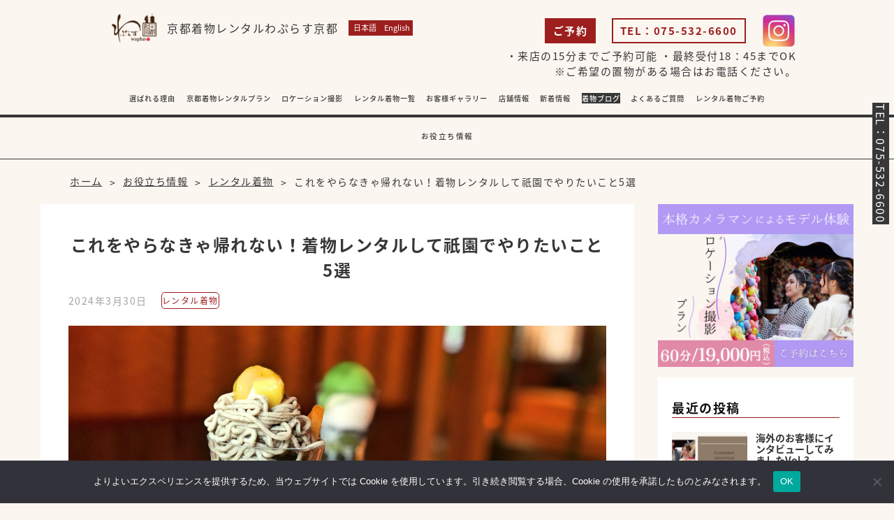

--- FILE ---
content_type: text/html; charset=UTF-8
request_url: https://waplus-kimono.com/kyoto/info/kyoto_kimono_rental_oyakudachi137/
body_size: 88147
content:
<!doctype html>
<html lang="ja">

<head>
	<!--
現在使用しているテンプレートファイル：single-info.php-->
	<meta charset="UTF-8">
	<meta http-equiv="X-UA-Compatible" content="IE=edge">
	<meta name="viewport" content="width=device-width,user-scalable=no">
	<meta name="format-detection" content="telephone=no">
	<link rel="shortcut icon" href="https://waplus-kimono.com/kyoto/wp-content/themes/wapluskyoto/img/common/favicon.png">
		<link rel="alternate" href="https://waplus-kimono.com/kyoto/info/kyoto_kimono_rental_oyakudachi137/" hreflang="ja" />
	<link rel="alternate" href="https://waplus-kimono.com/kyoto/info/kyoto_kimono_rental_oyakudachi137/" hreflang="en" />

	<!--font CSS File-->
	<link rel="stylesheet" type="text/css" href="https://fonts.googleapis.com/earlyaccess/notosansjapanese.css">
	<!--style CSS File-->
	<link rel='stylesheet' href='https://waplus-kimono.com/kyoto/wp-content/themes/wapluskyoto/css/slick.css' type='text/css' media='all' />
	<link rel='stylesheet' href='https://waplus-kimono.com/kyoto/wp-content/themes/wapluskyoto/css/common.css' type='text/css' media='all' />
			<link rel='stylesheet' href='https://waplus-kimono.com/kyoto/wp-content/themes/wapluskyoto/css/style_n2.css?20250312' type='text/css' media='all' />
	
	
		<!-- All in One SEO 4.0.16 -->
		<title>これをやらなきゃ帰れない！着物レンタルして祇園でやりたいこと5選 | 着物レンタルわぷらす</title>
		<meta name="description" content="祇園は、その古き良き日本の風情を感じられる京都の代表的な観光地の一つです。着物をレンタルしてこの美しい地を散策 […]"/>
		<meta name="robots" content="max-snippet:-1, max-image-preview:large, max-video-preview:-1"/>
		<link rel="canonical" href="https://waplus-kimono.com/kyoto/info/kyoto_kimono_rental_oyakudachi137/" />
		<meta property="og:site_name" content="着物レンタルわぷらす |" />
		<meta property="og:type" content="article" />
		<meta property="og:title" content="これをやらなきゃ帰れない！着物レンタルして祇園でやりたいこと5選 | 着物レンタルわぷらす" />
		<meta property="og:description" content="祇園は、その古き良き日本の風情を感じられる京都の代表的な観光地の一つです。着物をレンタルしてこの美しい地を散策 […]" />
		<meta property="og:url" content="https://waplus-kimono.com/kyoto/info/kyoto_kimono_rental_oyakudachi137/" />
		<meta property="article:published_time" content="2024-03-30T10:00:24Z" />
		<meta property="article:modified_time" content="2024-03-26T04:23:25Z" />
		<meta property="twitter:card" content="summary" />
		<meta property="twitter:domain" content="waplus-kimono.com" />
		<meta property="twitter:title" content="これをやらなきゃ帰れない！着物レンタルして祇園でやりたいこと5選 | 着物レンタルわぷらす" />
		<meta property="twitter:description" content="祇園は、その古き良き日本の風情を感じられる京都の代表的な観光地の一つです。着物をレンタルしてこの美しい地を散策 […]" />
		<script type="application/ld+json" class="aioseo-schema">
			{"@context":"https:\/\/schema.org","@graph":[{"@type":"WebSite","@id":"https:\/\/waplus-kimono.com\/kyoto\/#website","url":"https:\/\/waplus-kimono.com\/kyoto\/","name":"\u7740\u7269\u30ec\u30f3\u30bf\u30eb\u308f\u3077\u3089\u3059","publisher":{"@id":"https:\/\/waplus-kimono.com\/kyoto\/#organization"}},{"@type":"Organization","@id":"https:\/\/waplus-kimono.com\/kyoto\/#organization","name":"\u7740\u7269\u30ec\u30f3\u30bf\u30eb\u308f\u3077\u3089\u3059","url":"https:\/\/waplus-kimono.com\/kyoto\/","logo":{"@type":"ImageObject","@id":"https:\/\/waplus-kimono.com\/kyoto\/#organizationLogo","url":"https:\/\/waplus-kimono.com\/nara\/wp\/wp-content\/themes\/nara\/assets\/img\/f_logo.png"},"image":{"@id":"https:\/\/waplus-kimono.com\/kyoto\/#organizationLogo"}},{"@type":"BreadcrumbList","@id":"https:\/\/waplus-kimono.com\/kyoto\/info\/kyoto_kimono_rental_oyakudachi137\/#breadcrumblist","itemListElement":[{"@type":"ListItem","@id":"https:\/\/waplus-kimono.com\/kyoto\/#listItem","position":"1","item":{"@id":"https:\/\/waplus-kimono.com\/kyoto\/#item","name":"\u5bb6","description":"\u4eac\u90fd\u3067\u7740\u7269\u30ec\u30f3\u30bf\u30eb\u3059\u308b\u306a\u3089\u3001\u308f\u3077\u3089\u3059\u4eac\u90fd\u3002\u5449\u670d\u5c4b\u304c\u904b\u55b6\u3057\u3066\u3044\u308b\u305f\u3081\u304a\u6d12\u843d\u3067\u8c4a\u5bcc\u306a\u7a2e\u985e\u306e\u7740\u7269\u3084\u88b4\u3092\u3054\u7528\u610f\u3057\u3066\u3044\u307e\u3059\u3002\u30d7\u30ed\u306e\u30b9\u30bf\u30a4\u30ea\u30b9\u30c8\u306b\u3088\u308b\u30aa\u30fc\u30c0\u30fc\u30e1\u30a4\u30c9\u306e\u30d8\u30a2\u30a2\u30ec\u30f3\u30b8\u3082\u304a\u4efb\u305b\u3002\u30ad\u30e2\u30ce\u59ff\u3067\u6700\u9ad8\u306b\u5e78\u305b\u306a\u6642\u9593\u3092\u904e\u3054\u3057\u3066\u3001\u4eac\u90fd\u65c5\u306e\u60f3\u3044\u51fa\u3092\u4f5c\u308a\u307e\u305b\u3093\u304b\uff1f","url":"https:\/\/waplus-kimono.com\/kyoto\/"},"nextItem":"https:\/\/waplus-kimono.com\/kyoto\/info\/kyoto_kimono_rental_oyakudachi137\/#listItem"},{"@type":"ListItem","@id":"https:\/\/waplus-kimono.com\/kyoto\/info\/kyoto_kimono_rental_oyakudachi137\/#listItem","position":"2","item":{"@id":"https:\/\/waplus-kimono.com\/kyoto\/info\/kyoto_kimono_rental_oyakudachi137\/#item","name":"\u3053\u308c\u3092\u3084\u3089\u306a\u304d\u3083\u5e30\u308c\u306a\u3044\uff01\u7740\u7269\u30ec\u30f3\u30bf\u30eb\u3057\u3066\u7947\u5712\u3067\u3084\u308a\u305f\u3044\u3053\u30685\u9078","description":"\u7947\u5712\u306f\u3001\u305d\u306e\u53e4\u304d\u826f\u304d\u65e5\u672c\u306e\u98a8\u60c5\u3092\u611f\u3058\u3089\u308c\u308b\u4eac\u90fd\u306e\u4ee3\u8868\u7684\u306a\u89b3\u5149\u5730\u306e\u4e00\u3064\u3067\u3059\u3002\u7740\u7269\u3092\u30ec\u30f3\u30bf\u30eb\u3057\u3066\u3053\u306e\u7f8e\u3057\u3044\u5730\u3092\u6563\u7b56 [\u2026]","url":"https:\/\/waplus-kimono.com\/kyoto\/info\/kyoto_kimono_rental_oyakudachi137\/"},"previousItem":"https:\/\/waplus-kimono.com\/kyoto\/#listItem"}]},{"@type":"Person","@id":"https:\/\/waplus-kimono.com\/kyoto\/author\/wapluskyoto\/#author","url":"https:\/\/waplus-kimono.com\/kyoto\/author\/wapluskyoto\/","name":"wapluskyoto","image":{"@type":"ImageObject","@id":"https:\/\/waplus-kimono.com\/kyoto\/info\/kyoto_kimono_rental_oyakudachi137\/#authorImage","url":"https:\/\/secure.gravatar.com\/avatar\/e8daa4ca897d0c10a56649fc2cd2ece5?s=96&d=mm&r=g","width":"96","height":"96","caption":"wapluskyoto"}},{"@type":"WebPage","@id":"https:\/\/waplus-kimono.com\/kyoto\/info\/kyoto_kimono_rental_oyakudachi137\/#webpage","url":"https:\/\/waplus-kimono.com\/kyoto\/info\/kyoto_kimono_rental_oyakudachi137\/","name":"\u3053\u308c\u3092\u3084\u3089\u306a\u304d\u3083\u5e30\u308c\u306a\u3044\uff01\u7740\u7269\u30ec\u30f3\u30bf\u30eb\u3057\u3066\u7947\u5712\u3067\u3084\u308a\u305f\u3044\u3053\u30685\u9078 | \u7740\u7269\u30ec\u30f3\u30bf\u30eb\u308f\u3077\u3089\u3059","description":"\u7947\u5712\u306f\u3001\u305d\u306e\u53e4\u304d\u826f\u304d\u65e5\u672c\u306e\u98a8\u60c5\u3092\u611f\u3058\u3089\u308c\u308b\u4eac\u90fd\u306e\u4ee3\u8868\u7684\u306a\u89b3\u5149\u5730\u306e\u4e00\u3064\u3067\u3059\u3002\u7740\u7269\u3092\u30ec\u30f3\u30bf\u30eb\u3057\u3066\u3053\u306e\u7f8e\u3057\u3044\u5730\u3092\u6563\u7b56 [\u2026]","inLanguage":"ja","isPartOf":{"@id":"https:\/\/waplus-kimono.com\/kyoto\/#website"},"breadcrumb":{"@id":"https:\/\/waplus-kimono.com\/kyoto\/info\/kyoto_kimono_rental_oyakudachi137\/#breadcrumblist"},"author":"https:\/\/waplus-kimono.com\/kyoto\/info\/kyoto_kimono_rental_oyakudachi137\/#author","creator":"https:\/\/waplus-kimono.com\/kyoto\/info\/kyoto_kimono_rental_oyakudachi137\/#author","image":{"@type":"ImageObject","@id":"https:\/\/waplus-kimono.com\/kyoto\/#mainImage","url":"https:\/\/waplus-kimono.com\/kyoto\/wp-content\/uploads\/2024\/01\/pixta_68424329_L-scaled.jpg","width":"2560","height":"1920"},"primaryImageOfPage":{"@id":"https:\/\/waplus-kimono.com\/kyoto\/info\/kyoto_kimono_rental_oyakudachi137\/#mainImage"},"datePublished":"2024-03-30T10:00:24+09:00","dateModified":"2024-03-26T04:23:25+09:00"}]}
		</script>
		<!-- All in One SEO -->

<script type="text/javascript">
window._wpemojiSettings = {"baseUrl":"https:\/\/s.w.org\/images\/core\/emoji\/14.0.0\/72x72\/","ext":".png","svgUrl":"https:\/\/s.w.org\/images\/core\/emoji\/14.0.0\/svg\/","svgExt":".svg","source":{"concatemoji":"https:\/\/waplus-kimono.com\/kyoto\/wp-includes\/js\/wp-emoji-release.min.js"}};
/*! This file is auto-generated */
!function(i,n){var o,s,e;function c(e){try{var t={supportTests:e,timestamp:(new Date).valueOf()};sessionStorage.setItem(o,JSON.stringify(t))}catch(e){}}function p(e,t,n){e.clearRect(0,0,e.canvas.width,e.canvas.height),e.fillText(t,0,0);var t=new Uint32Array(e.getImageData(0,0,e.canvas.width,e.canvas.height).data),r=(e.clearRect(0,0,e.canvas.width,e.canvas.height),e.fillText(n,0,0),new Uint32Array(e.getImageData(0,0,e.canvas.width,e.canvas.height).data));return t.every(function(e,t){return e===r[t]})}function u(e,t,n){switch(t){case"flag":return n(e,"\ud83c\udff3\ufe0f\u200d\u26a7\ufe0f","\ud83c\udff3\ufe0f\u200b\u26a7\ufe0f")?!1:!n(e,"\ud83c\uddfa\ud83c\uddf3","\ud83c\uddfa\u200b\ud83c\uddf3")&&!n(e,"\ud83c\udff4\udb40\udc67\udb40\udc62\udb40\udc65\udb40\udc6e\udb40\udc67\udb40\udc7f","\ud83c\udff4\u200b\udb40\udc67\u200b\udb40\udc62\u200b\udb40\udc65\u200b\udb40\udc6e\u200b\udb40\udc67\u200b\udb40\udc7f");case"emoji":return!n(e,"\ud83e\udef1\ud83c\udffb\u200d\ud83e\udef2\ud83c\udfff","\ud83e\udef1\ud83c\udffb\u200b\ud83e\udef2\ud83c\udfff")}return!1}function f(e,t,n){var r="undefined"!=typeof WorkerGlobalScope&&self instanceof WorkerGlobalScope?new OffscreenCanvas(300,150):i.createElement("canvas"),a=r.getContext("2d",{willReadFrequently:!0}),o=(a.textBaseline="top",a.font="600 32px Arial",{});return e.forEach(function(e){o[e]=t(a,e,n)}),o}function t(e){var t=i.createElement("script");t.src=e,t.defer=!0,i.head.appendChild(t)}"undefined"!=typeof Promise&&(o="wpEmojiSettingsSupports",s=["flag","emoji"],n.supports={everything:!0,everythingExceptFlag:!0},e=new Promise(function(e){i.addEventListener("DOMContentLoaded",e,{once:!0})}),new Promise(function(t){var n=function(){try{var e=JSON.parse(sessionStorage.getItem(o));if("object"==typeof e&&"number"==typeof e.timestamp&&(new Date).valueOf()<e.timestamp+604800&&"object"==typeof e.supportTests)return e.supportTests}catch(e){}return null}();if(!n){if("undefined"!=typeof Worker&&"undefined"!=typeof OffscreenCanvas&&"undefined"!=typeof URL&&URL.createObjectURL&&"undefined"!=typeof Blob)try{var e="postMessage("+f.toString()+"("+[JSON.stringify(s),u.toString(),p.toString()].join(",")+"));",r=new Blob([e],{type:"text/javascript"}),a=new Worker(URL.createObjectURL(r),{name:"wpTestEmojiSupports"});return void(a.onmessage=function(e){c(n=e.data),a.terminate(),t(n)})}catch(e){}c(n=f(s,u,p))}t(n)}).then(function(e){for(var t in e)n.supports[t]=e[t],n.supports.everything=n.supports.everything&&n.supports[t],"flag"!==t&&(n.supports.everythingExceptFlag=n.supports.everythingExceptFlag&&n.supports[t]);n.supports.everythingExceptFlag=n.supports.everythingExceptFlag&&!n.supports.flag,n.DOMReady=!1,n.readyCallback=function(){n.DOMReady=!0}}).then(function(){return e}).then(function(){var e;n.supports.everything||(n.readyCallback(),(e=n.source||{}).concatemoji?t(e.concatemoji):e.wpemoji&&e.twemoji&&(t(e.twemoji),t(e.wpemoji)))}))}((window,document),window._wpemojiSettings);
</script>
<style type="text/css">
img.wp-smiley,
img.emoji {
	display: inline !important;
	border: none !important;
	box-shadow: none !important;
	height: 1em !important;
	width: 1em !important;
	margin: 0 0.07em !important;
	vertical-align: -0.1em !important;
	background: none !important;
	padding: 0 !important;
}
</style>
	<link rel='stylesheet' id='wp-block-library-css' href='https://waplus-kimono.com/kyoto/wp-includes/css/dist/block-library/style.min.css' type='text/css' media='all' />
<style id='classic-theme-styles-inline-css' type='text/css'>
/*! This file is auto-generated */
.wp-block-button__link{color:#fff;background-color:#32373c;border-radius:9999px;box-shadow:none;text-decoration:none;padding:calc(.667em + 2px) calc(1.333em + 2px);font-size:1.125em}.wp-block-file__button{background:#32373c;color:#fff;text-decoration:none}
</style>
<style id='global-styles-inline-css' type='text/css'>
body{--wp--preset--color--black: #000000;--wp--preset--color--cyan-bluish-gray: #abb8c3;--wp--preset--color--white: #ffffff;--wp--preset--color--pale-pink: #f78da7;--wp--preset--color--vivid-red: #cf2e2e;--wp--preset--color--luminous-vivid-orange: #ff6900;--wp--preset--color--luminous-vivid-amber: #fcb900;--wp--preset--color--light-green-cyan: #7bdcb5;--wp--preset--color--vivid-green-cyan: #00d084;--wp--preset--color--pale-cyan-blue: #8ed1fc;--wp--preset--color--vivid-cyan-blue: #0693e3;--wp--preset--color--vivid-purple: #9b51e0;--wp--preset--gradient--vivid-cyan-blue-to-vivid-purple: linear-gradient(135deg,rgba(6,147,227,1) 0%,rgb(155,81,224) 100%);--wp--preset--gradient--light-green-cyan-to-vivid-green-cyan: linear-gradient(135deg,rgb(122,220,180) 0%,rgb(0,208,130) 100%);--wp--preset--gradient--luminous-vivid-amber-to-luminous-vivid-orange: linear-gradient(135deg,rgba(252,185,0,1) 0%,rgba(255,105,0,1) 100%);--wp--preset--gradient--luminous-vivid-orange-to-vivid-red: linear-gradient(135deg,rgba(255,105,0,1) 0%,rgb(207,46,46) 100%);--wp--preset--gradient--very-light-gray-to-cyan-bluish-gray: linear-gradient(135deg,rgb(238,238,238) 0%,rgb(169,184,195) 100%);--wp--preset--gradient--cool-to-warm-spectrum: linear-gradient(135deg,rgb(74,234,220) 0%,rgb(151,120,209) 20%,rgb(207,42,186) 40%,rgb(238,44,130) 60%,rgb(251,105,98) 80%,rgb(254,248,76) 100%);--wp--preset--gradient--blush-light-purple: linear-gradient(135deg,rgb(255,206,236) 0%,rgb(152,150,240) 100%);--wp--preset--gradient--blush-bordeaux: linear-gradient(135deg,rgb(254,205,165) 0%,rgb(254,45,45) 50%,rgb(107,0,62) 100%);--wp--preset--gradient--luminous-dusk: linear-gradient(135deg,rgb(255,203,112) 0%,rgb(199,81,192) 50%,rgb(65,88,208) 100%);--wp--preset--gradient--pale-ocean: linear-gradient(135deg,rgb(255,245,203) 0%,rgb(182,227,212) 50%,rgb(51,167,181) 100%);--wp--preset--gradient--electric-grass: linear-gradient(135deg,rgb(202,248,128) 0%,rgb(113,206,126) 100%);--wp--preset--gradient--midnight: linear-gradient(135deg,rgb(2,3,129) 0%,rgb(40,116,252) 100%);--wp--preset--font-size--small: 13px;--wp--preset--font-size--medium: 20px;--wp--preset--font-size--large: 36px;--wp--preset--font-size--x-large: 42px;--wp--preset--spacing--20: 0.44rem;--wp--preset--spacing--30: 0.67rem;--wp--preset--spacing--40: 1rem;--wp--preset--spacing--50: 1.5rem;--wp--preset--spacing--60: 2.25rem;--wp--preset--spacing--70: 3.38rem;--wp--preset--spacing--80: 5.06rem;--wp--preset--shadow--natural: 6px 6px 9px rgba(0, 0, 0, 0.2);--wp--preset--shadow--deep: 12px 12px 50px rgba(0, 0, 0, 0.4);--wp--preset--shadow--sharp: 6px 6px 0px rgba(0, 0, 0, 0.2);--wp--preset--shadow--outlined: 6px 6px 0px -3px rgba(255, 255, 255, 1), 6px 6px rgba(0, 0, 0, 1);--wp--preset--shadow--crisp: 6px 6px 0px rgba(0, 0, 0, 1);}:where(.is-layout-flex){gap: 0.5em;}:where(.is-layout-grid){gap: 0.5em;}body .is-layout-flow > .alignleft{float: left;margin-inline-start: 0;margin-inline-end: 2em;}body .is-layout-flow > .alignright{float: right;margin-inline-start: 2em;margin-inline-end: 0;}body .is-layout-flow > .aligncenter{margin-left: auto !important;margin-right: auto !important;}body .is-layout-constrained > .alignleft{float: left;margin-inline-start: 0;margin-inline-end: 2em;}body .is-layout-constrained > .alignright{float: right;margin-inline-start: 2em;margin-inline-end: 0;}body .is-layout-constrained > .aligncenter{margin-left: auto !important;margin-right: auto !important;}body .is-layout-constrained > :where(:not(.alignleft):not(.alignright):not(.alignfull)){max-width: var(--wp--style--global--content-size);margin-left: auto !important;margin-right: auto !important;}body .is-layout-constrained > .alignwide{max-width: var(--wp--style--global--wide-size);}body .is-layout-flex{display: flex;}body .is-layout-flex{flex-wrap: wrap;align-items: center;}body .is-layout-flex > *{margin: 0;}body .is-layout-grid{display: grid;}body .is-layout-grid > *{margin: 0;}:where(.wp-block-columns.is-layout-flex){gap: 2em;}:where(.wp-block-columns.is-layout-grid){gap: 2em;}:where(.wp-block-post-template.is-layout-flex){gap: 1.25em;}:where(.wp-block-post-template.is-layout-grid){gap: 1.25em;}.has-black-color{color: var(--wp--preset--color--black) !important;}.has-cyan-bluish-gray-color{color: var(--wp--preset--color--cyan-bluish-gray) !important;}.has-white-color{color: var(--wp--preset--color--white) !important;}.has-pale-pink-color{color: var(--wp--preset--color--pale-pink) !important;}.has-vivid-red-color{color: var(--wp--preset--color--vivid-red) !important;}.has-luminous-vivid-orange-color{color: var(--wp--preset--color--luminous-vivid-orange) !important;}.has-luminous-vivid-amber-color{color: var(--wp--preset--color--luminous-vivid-amber) !important;}.has-light-green-cyan-color{color: var(--wp--preset--color--light-green-cyan) !important;}.has-vivid-green-cyan-color{color: var(--wp--preset--color--vivid-green-cyan) !important;}.has-pale-cyan-blue-color{color: var(--wp--preset--color--pale-cyan-blue) !important;}.has-vivid-cyan-blue-color{color: var(--wp--preset--color--vivid-cyan-blue) !important;}.has-vivid-purple-color{color: var(--wp--preset--color--vivid-purple) !important;}.has-black-background-color{background-color: var(--wp--preset--color--black) !important;}.has-cyan-bluish-gray-background-color{background-color: var(--wp--preset--color--cyan-bluish-gray) !important;}.has-white-background-color{background-color: var(--wp--preset--color--white) !important;}.has-pale-pink-background-color{background-color: var(--wp--preset--color--pale-pink) !important;}.has-vivid-red-background-color{background-color: var(--wp--preset--color--vivid-red) !important;}.has-luminous-vivid-orange-background-color{background-color: var(--wp--preset--color--luminous-vivid-orange) !important;}.has-luminous-vivid-amber-background-color{background-color: var(--wp--preset--color--luminous-vivid-amber) !important;}.has-light-green-cyan-background-color{background-color: var(--wp--preset--color--light-green-cyan) !important;}.has-vivid-green-cyan-background-color{background-color: var(--wp--preset--color--vivid-green-cyan) !important;}.has-pale-cyan-blue-background-color{background-color: var(--wp--preset--color--pale-cyan-blue) !important;}.has-vivid-cyan-blue-background-color{background-color: var(--wp--preset--color--vivid-cyan-blue) !important;}.has-vivid-purple-background-color{background-color: var(--wp--preset--color--vivid-purple) !important;}.has-black-border-color{border-color: var(--wp--preset--color--black) !important;}.has-cyan-bluish-gray-border-color{border-color: var(--wp--preset--color--cyan-bluish-gray) !important;}.has-white-border-color{border-color: var(--wp--preset--color--white) !important;}.has-pale-pink-border-color{border-color: var(--wp--preset--color--pale-pink) !important;}.has-vivid-red-border-color{border-color: var(--wp--preset--color--vivid-red) !important;}.has-luminous-vivid-orange-border-color{border-color: var(--wp--preset--color--luminous-vivid-orange) !important;}.has-luminous-vivid-amber-border-color{border-color: var(--wp--preset--color--luminous-vivid-amber) !important;}.has-light-green-cyan-border-color{border-color: var(--wp--preset--color--light-green-cyan) !important;}.has-vivid-green-cyan-border-color{border-color: var(--wp--preset--color--vivid-green-cyan) !important;}.has-pale-cyan-blue-border-color{border-color: var(--wp--preset--color--pale-cyan-blue) !important;}.has-vivid-cyan-blue-border-color{border-color: var(--wp--preset--color--vivid-cyan-blue) !important;}.has-vivid-purple-border-color{border-color: var(--wp--preset--color--vivid-purple) !important;}.has-vivid-cyan-blue-to-vivid-purple-gradient-background{background: var(--wp--preset--gradient--vivid-cyan-blue-to-vivid-purple) !important;}.has-light-green-cyan-to-vivid-green-cyan-gradient-background{background: var(--wp--preset--gradient--light-green-cyan-to-vivid-green-cyan) !important;}.has-luminous-vivid-amber-to-luminous-vivid-orange-gradient-background{background: var(--wp--preset--gradient--luminous-vivid-amber-to-luminous-vivid-orange) !important;}.has-luminous-vivid-orange-to-vivid-red-gradient-background{background: var(--wp--preset--gradient--luminous-vivid-orange-to-vivid-red) !important;}.has-very-light-gray-to-cyan-bluish-gray-gradient-background{background: var(--wp--preset--gradient--very-light-gray-to-cyan-bluish-gray) !important;}.has-cool-to-warm-spectrum-gradient-background{background: var(--wp--preset--gradient--cool-to-warm-spectrum) !important;}.has-blush-light-purple-gradient-background{background: var(--wp--preset--gradient--blush-light-purple) !important;}.has-blush-bordeaux-gradient-background{background: var(--wp--preset--gradient--blush-bordeaux) !important;}.has-luminous-dusk-gradient-background{background: var(--wp--preset--gradient--luminous-dusk) !important;}.has-pale-ocean-gradient-background{background: var(--wp--preset--gradient--pale-ocean) !important;}.has-electric-grass-gradient-background{background: var(--wp--preset--gradient--electric-grass) !important;}.has-midnight-gradient-background{background: var(--wp--preset--gradient--midnight) !important;}.has-small-font-size{font-size: var(--wp--preset--font-size--small) !important;}.has-medium-font-size{font-size: var(--wp--preset--font-size--medium) !important;}.has-large-font-size{font-size: var(--wp--preset--font-size--large) !important;}.has-x-large-font-size{font-size: var(--wp--preset--font-size--x-large) !important;}
.wp-block-navigation a:where(:not(.wp-element-button)){color: inherit;}
:where(.wp-block-post-template.is-layout-flex){gap: 1.25em;}:where(.wp-block-post-template.is-layout-grid){gap: 1.25em;}
:where(.wp-block-columns.is-layout-flex){gap: 2em;}:where(.wp-block-columns.is-layout-grid){gap: 2em;}
.wp-block-pullquote{font-size: 1.5em;line-height: 1.6;}
</style>
<link rel='stylesheet' id='cookie-notice-front-css' href='https://waplus-kimono.com/kyoto/wp-content/plugins/cookie-notice/css/front.min.css' type='text/css' media='all' />
<link rel='stylesheet' id='responsive-lightbox-swipebox-css' href='https://waplus-kimono.com/kyoto/wp-content/plugins/responsive-lightbox/assets/swipebox/swipebox.min.css' type='text/css' media='all' />
<link rel='stylesheet' id='toc-screen-css' href='https://waplus-kimono.com/kyoto/wp-content/plugins/table-of-contents-plus/screen.min.css' type='text/css' media='all' />
<script id="cookie-notice-front-js-before" type="text/javascript">
var cnArgs = {"ajaxUrl":"https:\/\/waplus-kimono.com\/kyoto\/wp-admin\/admin-ajax.php","nonce":"da00b3083c","hideEffect":"fade","position":"bottom","onScroll":false,"onScrollOffset":100,"onClick":false,"cookieName":"cookie_notice_accepted","cookieTime":2592000,"cookieTimeRejected":2592000,"globalCookie":false,"redirection":false,"cache":false,"revokeCookies":false,"revokeCookiesOpt":"automatic"};
</script>
<script type='text/javascript' src='https://waplus-kimono.com/kyoto/wp-content/plugins/cookie-notice/js/front.min.js' id='cookie-notice-front-js'></script>
<script type='text/javascript' src='https://waplus-kimono.com/kyoto/wp-includes/js/jquery/jquery.min.js' id='jquery-core-js'></script>
<script type='text/javascript' src='https://waplus-kimono.com/kyoto/wp-includes/js/jquery/jquery-migrate.min.js' id='jquery-migrate-js'></script>
<script type='text/javascript' src='https://waplus-kimono.com/kyoto/wp-content/plugins/responsive-lightbox/assets/swipebox/jquery.swipebox.min.js' id='responsive-lightbox-swipebox-js'></script>
<script type='text/javascript' src='https://waplus-kimono.com/kyoto/wp-includes/js/underscore.min.js' id='underscore-js'></script>
<script type='text/javascript' src='https://waplus-kimono.com/kyoto/wp-content/plugins/responsive-lightbox/assets/infinitescroll/infinite-scroll.pkgd.min.js' id='responsive-lightbox-infinite-scroll-js'></script>
<script type='text/javascript' id='responsive-lightbox-js-extra'>
/* <![CDATA[ */
var rlArgs = {"script":"swipebox","selector":"lightbox","customEvents":"","activeGalleries":"1","animation":"1","hideCloseButtonOnMobile":"0","removeBarsOnMobile":"0","hideBars":"1","hideBarsDelay":"5000","videoMaxWidth":"1080","useSVG":"1","loopAtEnd":"0","woocommerce_gallery":"0","ajaxurl":"https:\/\/waplus-kimono.com\/kyoto\/wp-admin\/admin-ajax.php","nonce":"e85dad2d93"};
/* ]]> */
</script>
<script type='text/javascript' src='https://waplus-kimono.com/kyoto/wp-content/plugins/responsive-lightbox/js/front.js' id='responsive-lightbox-js'></script>
<link rel="https://api.w.org/" href="https://waplus-kimono.com/kyoto/wp-json/" /><link rel="alternate" type="application/json" href="https://waplus-kimono.com/kyoto/wp-json/wp/v2/info/2991" /><link rel="alternate" type="application/json+oembed" href="https://waplus-kimono.com/kyoto/wp-json/oembed/1.0/embed?url=https%3A%2F%2Fwaplus-kimono.com%2Fkyoto%2Finfo%2Fkyoto_kimono_rental_oyakudachi137%2F" />
<link rel="alternate" type="text/xml+oembed" href="https://waplus-kimono.com/kyoto/wp-json/oembed/1.0/embed?url=https%3A%2F%2Fwaplus-kimono.com%2Fkyoto%2Finfo%2Fkyoto_kimono_rental_oyakudachi137%2F&#038;format=xml" />

<script type="application/ld+json">
{
	"@context": "https://schema.org",
	"@type": "WebSite",
	"name": "着物レンタルわぷらす",
	"alternateName": ["着物レンタル", "わぷらす","waplus kimono rental store","waplus kimono","waplus"],
	"url": "https://waplus-kimono.com/kyoto/"
}
</script>

	<!-- Google tag (gtag.js) -->
	<script async src="https://www.googletagmanager.com/gtag/js?id=AW-10862207851"></script>
	<script>
		window.dataLayer = window.dataLayer || [];

		function gtag() {
			dataLayer.push(arguments);
		}
		gtag('js', new Date());
		gtag('config', 'AW-10862207851');
	</script>
	<!-- Google tag (gtag.js) -->
	<script async src="https://www.googletagmanager.com/gtag/js?id=G-QZBD1XC7BN"></script>
	<script>
		window.dataLayer = window.dataLayer || [];

		function gtag() {
			dataLayer.push(arguments);
		}
		gtag('js', new Date());
		gtag('config', 'G-QZBD1XC7BN');
	</script>
	<!-- Google Tag Manager -->
	<script>
		(function(w, d, s, l, i) {
			w[l] = w[l] || [];
			w[l].push({
				'gtm.start': new Date().getTime(),
				event: 'gtm.js'
			});
			var f = d.getElementsByTagName(s)[0],
				j = d.createElement(s),
				dl = l != 'dataLayer' ? '&l=' + l : '';
			j.async = true;
			j.src = 'https://www.googletagmanager.com/gtm.js?id=' + i + dl;
			f.parentNode.insertBefore(j, f);
		})(window, document, 'script', 'dataLayer', 'GTM-NK5QMXH');
	</script>
	<!-- End Google Tag Manager -->
	<!-- Google Tag Manager -->
	<script>
		(function(w, d, s, l, i) {
			w[l] = w[l] || [];
			w[l].push({
				'gtm.start': new Date().getTime(),
				bevent: 'gtm.js'
			});
			var f = d.getElementsByTagName(s)[0],
				bj = d.createElement(s),
				bdl = l != 'dataLayer' ? '&l=' + l : '';
			j.async = true;
			j.src = 'https://www.googletagmanager.com/gtm.js?id=' + i + dl;
			f.parentNode.insertBefore(j, f);
		})(window, document, 'script', 'dataLayer', 'GTM-5GZPN89');
	</script>
	<!-- End Google Tag Manager -->
	<!-- Meta Pixel Code -->
	<script>
		! function(f, b, e, v, n, t, s) {
			if (f.fbq) return;
			n = f.fbq = function() {
				n.callMethod ? n.callMethod.apply(n, arguments) : n.queue.push(arguments)
			};
			if (!f._fbq) f._fbq = n;
			n.push = n;
			n.loaded = !0;
			n.version = '2.0';
			n.queue = [];
			t = b.createElement(e);
			t.async = !0;
			t.src = v;
			s = b.getElementsByTagName(e)[0];
			s.parentNode.insertBefore(t, s)
		}(window, document, 'script', 'https://connect.facebook.net/en_US/fbevents.js');
		fbq('init', '1391452504804723');
		fbq('track', 'PageView');
	</script>
	<noscript><img height="1" width="1" style="display:none" src="https://www.facebook.com/tr?id=1391452504804723&ev=PageView&noscript=1" /></noscript>
	<!-- End Meta Pixel Code -->
	<style>
		.pconly {
			display: block;
		}

		.sponly {
			display: none;
		}

		@media print,
		screen and (max-width: 750px) {
			.pconly {
				display: none;
			}

			.sponly {
				display: block;
			}
		}

			</style>

	<!-- ↓2024/06/04 追記 -->
	<!-- Google Tag Manager -->
	<script>
		(function(w, d, s, l, i) {
			w[l] = w[l] || [];
			w[l].push({
				'gtm.start': new Date().getTime(),
				event: 'gtm.js'
			});
			var f = d.getElementsByTagName(s)[0],
				j = d.createElement(s),
				dl = l != 'dataLayer' ? '&l=' + l : '';
			j.async = true;
			j.src = 'https://www.googletagmanager.com/gtm.js?id=' + i + dl;
			f.parentNode.insertBefore(j, f);
		})(window, document, 'script', 'dataLayer', 'GTM-N6K3WPHK');
	</script>
	<!-- End Google Tag Manager -->
	<!-- ↑2024/06/04 追記 -->
</head>

<body>
	<!-- ↓2024/06/04 追記 -->
	<!-- Google Tag Manager (noscript) -->
	<noscript><iframe src="https://www.googletagmanager.com/ns.html?id=GTM-N6K3WPHK" ; height="0" width="0" style="display:none;visibility:hidden"></iframe></noscript>
	<!-- End Google Tag Manager (noscript) -->
	<!-- ↑2024/06/04 追記 -->

	<!-- Google Tag Manager (noscript) -->
	<noscript><iframe src="https://www.googletagmanager.com/ns.html?id=GTM-NK5QMXH" height="0" width="0" style="display:none;visibility:hidden"></iframe></noscript>
	<!-- End Google Tag Manager (noscript) -->
	<!-- Google Tag Manager (noscript) -->
	<noscript><iframe src="https://www.googletagmanager.com/ns.html?id=GTM-5GZPN89" height="0" width="0" style="display:none;visibility:hidden"></iframe></noscript>
	<!-- End Google Tag Manager (noscript) -->
	<!--header-->
	<header class="l-header p-header wow fadeInUp">
		<div class="topArea">
			<div class="topAreaInner">
				<div class="logo">
					<a href="https://waplus-kimono.com/kyoto"><img src="https://waplus-kimono.com/kyoto/wp-content/themes/wapluskyoto/img/common/logo.png" alt="わぷらす京都"></a>
					<div class="text">京都着物レンタルわぷらす京都</div>					<div class="language">
						<a href="https://waplus-kimono.com/kyoto" class="language__item">日本語</a>
						<a href="https://waplus-kimono.com/kyoto/en/" class="language__item">English</a>
					</div>
				</div>
				<div class="btnArea">
					<a href="#resf" class="features_btn reserve">ご予約</a>
					<a href="tel:075-532-6600" class="tel">TEL：075-532-6600</a>
					<a href="https://www.instagram.com/waplus_kyoto/?igshid=1vfrt59kpkvws" target="_blank" class="insta"><img src="https://waplus-kimono.com/kyoto/wp-content/themes/wapluskyoto/img/common/insta.png" alt=""></a>
				</div>
				<p class="subtext">・来店の15分までご予約可能 ・最終受付18：45までOK<br>※ご希望の置物がある場合はお電話ください。</p>
			</div>
		</div>
		<div class="p-header__burger"></div>
		<nav class="p-header__nav">
			<ul class="p-header__menu p-header__menu_center">
				<li><a href="https://waplus-kimono.com/kyoto/concept/" >選ばれる理由</a></li>
				<li><a href="https://waplus-kimono.com/kyoto/rental/" >京都着物レンタルプラン</a></li>
				<li><a href="https://waplus-kimono.com/kyoto/photo/" >ロケーション撮影</a></li>
				<li><a href="https://waplus-kimono.com/kyoto/rental/gallery/" >レンタル着物一覧</a></li>
				<li class="parent">
					<a href="https://waplus-kimono.com/kyoto/user-gallery/" >お客様ギャラリー</a>
					<div class="child pconly"><a href="https://waplus-kimono.com/kyoto/rl_gallery/フォトギャラリー/" >フォトギャラリー</a></div>
				</li>
				<li class="sponly"><a href="https://waplus-kimono.com/kyoto/rl_gallery/フォトギャラリー/">└フォトギャラリー</a></li>
				<li><a href="https://waplus-kimono.com/kyoto/shop/" >店舗情報</a></li>
				<li class="sponly"><a href="https://waplus-kimono.com/kyoto/shop/#access">└アクセス</a></li>
				<li><a href="https://waplus-kimono.com/kyoto/topics/" >新着情報</a></li>
				<li><a href="https://waplus-kimono.com/kyoto/info/"  class="p-header__menu--current">着物ブログ</a></li>
				<li><a href="https://waplus-kimono.com/kyoto/faq/" >よくあるご質問</a></li>
				<li><a href="https://reserva.be/waplusyasaka" target="_blank" rel="noopener">レンタル着物ご予約</a></li>
				<li class="device_sp"><a href="https://kyo-roman.com/" target="_blank" rel="noopener">会社概要</a></li>
			</ul>

			<a href="tel:075-532-6600" class="p-header__tel">TEL：075-532-6600</a>
		</nav>
	</header>

	<!--//header--><link type="text/css" rel="stylesheet" href="https://waplus-kimono.com/kyoto/wp-content/themes/wapluskyoto/css/info_sin_jp.css">

<!--main-->
<div class="l-main"> 
	<!--c-page__ttl-->
	<div class="c-page__ttl  wow fadeInUp">お役立ち情報</div>
	<!--//c-page__ttl--->
	
	<!--p-contain-->
	<div class="l-contain c-topics c-module  wow fadeInUp">
		<div class="c-module__innera">
			<div class="infoContentArea">
				<div class="bread"><div id="breadcrumb"><ul><li><a href="https://waplus-kimono.com/kyoto"><span>ホーム</span></a></li><li><a href="https://waplus-kimono.com/kyoto/info/"><span>お役立ち情報</span></a></li><li><a href="https://waplus-kimono.com/kyoto/info_cate/rental-kimono/"><span>レンタル着物</span></a></li><li><span>これをやらなきゃ帰れない！着物レンタルして祇園でやりたいこと5選</span></li></ul></div></div>
				<div class="mainArea">
					<div class="inner">
						<h1 class="title">これをやらなきゃ帰れない！着物レンタルして祇園でやりたいこと5選</h1>
												<div class="time-tag-inline">
							<time>2024年3月30日</time>
							<div class="tag annai"><a href="https://waplus-kimono.com/kyoto/info_cate/rental-kimono/" rel="tag">レンタル着物</a></div>
						</div>
						<div class="mainImg"><img width="2560" height="1920" src="https://waplus-kimono.com/kyoto/wp-content/uploads/2024/01/pixta_68424329_L-scaled.jpg" class="attachment-full size-full wp-post-image" alt="" decoding="async" fetchpriority="high" srcset="https://waplus-kimono.com/kyoto/wp-content/uploads/2024/01/pixta_68424329_L-scaled.jpg 2560w, https://waplus-kimono.com/kyoto/wp-content/uploads/2024/01/pixta_68424329_L-300x225.jpg 300w, https://waplus-kimono.com/kyoto/wp-content/uploads/2024/01/pixta_68424329_L-1024x768.jpg 1024w, https://waplus-kimono.com/kyoto/wp-content/uploads/2024/01/pixta_68424329_L-768x576.jpg 768w, https://waplus-kimono.com/kyoto/wp-content/uploads/2024/01/pixta_68424329_L-1536x1152.jpg 1536w, https://waplus-kimono.com/kyoto/wp-content/uploads/2024/01/pixta_68424329_L-2048x1536.jpg 2048w" sizes="(max-width: 2560px) 100vw, 2560px" /></div>
						<div class="content">

<p>祇園は、その古き良き日本の風情を感じられる京都の代表的な観光地の一つです。着物をレンタルしてこの美しい地を散策することは、多くの訪れる人にとって特別な体験となります。ここでは、京都の着物レンタルショップで働いている私が、着物を着て祇園で是非体験してほしい5つの活動をご紹介します。この記事を読んで、あなたの祇園散策がより充実したものになりますように。</p>
<div id="toc_container" class="no_bullets"><p class="toc_title">目次</p><ul class="toc_list"><li><a href="#i"><span class="toc_number toc_depth_1">1</span> 祇園の石畳を歩く</a></li><li><a href="#i-2"><span class="toc_number toc_depth_1">2</span> 八坂神社を参拝</a></li><li><a href="#i-3"><span class="toc_number toc_depth_1">3</span> 花見小路で甘味処を訪れる</a></li><li><a href="#i-4"><span class="toc_number toc_depth_1">4</span> 鴨川の川床で食事を楽しむ</a></li><li><a href="#i-5"><span class="toc_number toc_depth_1">5</span> 祇園の夜を楽しむ</a></li><li><a href="#i-6"><span class="toc_number toc_depth_1">6</span> まとめ</a></li></ul></div>
<h2><span id="i">祇園の石畳を歩く</span></h2>
<p>まずは、着物で祇園の石畳を歩くことから始めましょう。花見小路や甲部歌舞練場周辺の石畳は、まるで時代劇のワンシーンのよう。ゆっくりと街の風情を感じながら歩くことで、日常とは違う特別な時間を過ごせます。</p>
<h2><span id="i-2">八坂神社を参拝</span></h2>
<p>着物で訪れたいのが、八坂神社です。特に早朝や夕暮れ時は人も少なく、静かな神社の雰囲気を堪能できます。神社の美しい朱色の建物と、着物の色合いが絶妙にマッチし、思い出に残る写真を撮ることができるでしょう。</p>
<h2><span id="i-3">花見小路で甘味処を訪れる</span></h2>
<p>祇園散策の疲れを癒やすには、甘味処でのひとときがおすすめ。花見小路沿いには、古い町家を利用した趣のある甘味処が多くあります。着物姿で抹茶や和菓子を楽しむ時間は、京都ならではの贅沢な体験です。</p>
<h2><span id="i-4">鴨川の川床で食事を楽しむ</span></h2>
<p>夏の期間、鴨川沿いには川床が設けられ、川のせせらぎを聞きながら食事を楽しむことができます。着物姿で川床料理を味わうことは、京都の夏の風物詩。涼やかな風と美味しい料理で、夏の京都を満喫しましょう。</p>
<h2><span id="i-5">祇園の夜を楽しむ</span></h2>
<p>夕方から夜にかけての祇園は、また違った魅力に満ちています。灯籠の灯りが道を照らし、幻想的な雰囲気に。バーや居酒屋で一杯楽しんだり、夜の散策を満喫してみてください。着物がその体験をさらに特別なものにしてくれるはずです。</p>
<h2><span id="i-6">まとめ</span></h2>
<p>祇園での着物レンタルは、ただの観光では得られない、深く豊かな体験を提供してくれます。この記事で紹介した5つの活動は、祇園の魅力を深く味わうためのものばかりです。着物を着て、古都の美しさと歴史を身近に感じながら、特別な一日を過ごしてみてはいかがでしょうか。祇園の風情を楽しむには、これらの活動が特におすすめですが、着物での散策自体がすでに素敵な体験です。祇園の街並みを歩きながら、京都の伝統と文化を肌で感じてください。</p>
<p>&nbsp;</p>
<p>着物レンタルを利用する際は、事前に予約をする、適切なインナーを選ぶ、荷物を最小限にするなど、少しの準備と注意を払うことで、より快適に過ごせます。また、レンタルショップのスタッフに京都散策のコツやおすすめスポットを尋ねるのも良いでしょう。彼らは、訪れる人々がより楽しめるような情報をたくさん持っています。</p>
<p>&nbsp;</p>
<p>京都での着物レンタルは、ただの観光以上の価値があります。古都の美しい景色の中で、日本の伝統文化に触れることができる貴重な機会です。祇園での着物散策は、特別な記念日や、大切な人との時間を過ごすのに最適です。是非この機会に、京都での着物レンタルを体験してみてください。きっと忘れられない思い出ができるはずです。</p>
							
<div class="taglist">
	<p class="tagindex">タグ</p>
	<a href="https://waplus-kimono.com/kyoto/info_tag/%e3%83%ac%e3%83%b3%e3%82%bf%e3%83%ab%e7%9d%80%e7%89%a9/" rel="tag">レンタル着物</a><a href="https://waplus-kimono.com/kyoto/info_tag/%e4%ba%ac%e9%83%bd/" rel="tag">京都</a><a href="https://waplus-kimono.com/kyoto/info_tag/%e7%9d%80%e7%89%a9%e3%83%ac%e3%83%b3%e3%82%bf%e3%83%ab%e3%83%97%e3%83%a9%e3%83%b3/" rel="tag">着物レンタルプラン</a><a href="https://waplus-kimono.com/kyoto/info_tag/%e7%a5%87%e5%9c%92/" rel="tag">祇園</a><a href="https://waplus-kimono.com/kyoto/info_tag/%e8%a6%b3%e5%85%89%e3%82%b9%e3%83%9d%e3%83%83%e3%83%88/" rel="tag">観光スポット</a></div>

<div class="writerArea">
	<h3 class="title">この記事の筆者</h3>
	<div class="writerContents">
		<p class="img"><img src="/kyoto/wp-content/themes/wapluskyoto/img/common/writer_women.jpg" alt="わぷらす京都"></p>
		<div class="textInfo">
			<p class="role">わぷらす八坂神社店スタッフ </p>
			<p class="name">小川彩菜</p>
			<p class="text">
				着物レンタルを通して沢山のお客様の笑顔のお手伝いをしたいと考えております。<br>
				お客様のご要望を聞き和装コーディネートの提案する時間やヘアセットを決める時間が好きです！<br>
				特にヘアセットが得意で、今人気のフェミニンヘアはお任せください。<br>
				可愛く仕上げます！<br>
				趣味は、音楽・映画・ショッピングです！<br>
				是非、わぷらす京都へお越しくださいませ！<br>
				かわいいコーディネートをご提案させていただきます！
			</p>
		</div>
	</div>
</div>
						</div>
											</div>
				</div>
				<div class="sideArea-info">
					<div class="bannerList"> 
						<!--
						<div class="bannner"><a href="https://reserva.be/waplusyasaka/reserve?mode=service_staff&search_evt_no=cfeJwzNjM1NDAAAAQ9ATA" target="_blank"><img src="https://waplus-kimono.com/kyoto/wp-content/themes/wapluskyoto/img/common/banner_plan1.png" alt="浴衣プラン"></a></div>
						<div class="bannner"><a href="https://reserva.be/waplusyasaka/reserve?mode=service_staff&search_evt_no=5aeJwzsTQ2NzIDAARmAUA" target="_blank"><img src="https://waplus-kimono.com/kyoto/wp-content/themes/wapluskyoto/img/common/banner_plan2.png" alt="浴衣カップル"></a></div>
						-->
						<div class="bannner"><a href="https://reserva.be/waplusyasaka/reserve?mode=service_staff&search_evt_no=95eJwztjSzNDIBAARwAUI" target="_blank"><img src="https://waplus-kimono.com/kyoto/wp-content/themes/wapluskyoto/img/common/banner_plan3.png" alt="ロケーション撮影"></a></div>
					</div>
					<div class="sideBox">
						<p class="index">最近の投稿</p>
						<div class="columlist">

<div class="case-set cat-rental-kimono">
	<a href="https://waplus-kimono.com/kyoto/info/%e6%b5%b7%e5%a4%96%e3%81%ae%e3%81%8a%e5%ae%a2%e6%a7%98%e3%81%ab%e3%82%a4%e3%83%b3%e3%82%bf%e3%83%93%e3%83%a5%e3%83%bc%e3%81%97%e3%81%a6%e3%81%bf%e3%81%be%e3%81%97%e3%81%9fvol3/" class="link-image nop">
		<img width="450" height="320" src="https://waplus-kimono.com/kyoto/wp-content/uploads/2025/07/名称未設定-1200-x-630-px-450x320.png" class="attachment-category-thum size-category-thum wp-post-image" alt="" decoding="async" loading="lazy" srcset="https://waplus-kimono.com/kyoto/wp-content/uploads/2025/07/名称未設定-1200-x-630-px-450x320.png 450w, https://waplus-kimono.com/kyoto/wp-content/uploads/2025/07/名称未設定-1200-x-630-px-675x481.png 675w" sizes="(max-width: 450px) 100vw, 450px" />		<div class="title">海外のお客様にインタビューしてみましたVol,3</div>
	</a>
</div>

<div class="case-set cat-rental-kimono">
	<a href="https://waplus-kimono.com/kyoto/info/%e6%b5%b7%e5%a4%96%e3%81%ae%e3%81%8a%e5%ae%a2%e6%a7%98%e3%81%ab%e3%82%a4%e3%83%b3%e3%82%bf%e3%83%93%e3%83%a5%e3%83%bc%e3%81%97%e3%81%be%e3%81%97%e3%81%9f%ef%bc%81vol%ef%bc%92/" class="link-image nop">
		<img width="450" height="320" src="https://waplus-kimono.com/kyoto/wp-content/uploads/2025/07/IMG_0721-450x320.jpg" class="attachment-category-thum size-category-thum wp-post-image" alt="" decoding="async" loading="lazy" srcset="https://waplus-kimono.com/kyoto/wp-content/uploads/2025/07/IMG_0721-450x320.jpg 450w, https://waplus-kimono.com/kyoto/wp-content/uploads/2025/07/IMG_0721-675x481.jpg 675w" sizes="(max-width: 450px) 100vw, 450px" />		<div class="title">海外のお客様にインタビューしました！Vol,２</div>
	</a>
</div>

<div class="case-set cat-rental-kimono">
	<a href="https://waplus-kimono.com/kyoto/info/%e6%b5%b7%e5%a4%96%e3%81%ae%e3%81%8a%e5%ae%a2%e6%a7%98%e3%81%ab%e3%82%a4%e3%83%b3%e3%82%bf%e3%83%93%e3%83%a5%e3%83%bc%e3%81%97%e3%81%a6%e3%81%bf%e3%81%be%e3%81%97%e3%81%9f%ef%bc%81vol-1/" class="link-image nop">
		<img width="450" height="320" src="https://waplus-kimono.com/kyoto/wp-content/uploads/2025/07/IMG_0231-1-450x320.jpg" class="attachment-category-thum size-category-thum wp-post-image" alt="" decoding="async" loading="lazy" srcset="https://waplus-kimono.com/kyoto/wp-content/uploads/2025/07/IMG_0231-1-450x320.jpg 450w, https://waplus-kimono.com/kyoto/wp-content/uploads/2025/07/IMG_0231-1-675x481.jpg 675w" sizes="(max-width: 450px) 100vw, 450px" />		<div class="title">海外のお客様にインタビューしてみました！Vol.1</div>
	</a>
</div>

<div class="case-set cat-rental-kimono">
	<a href="https://waplus-kimono.com/kyoto/info/%e7%9d%80%e7%89%a9%e3%81%a7%e7%b4%a0%e6%95%b5%e3%81%aa%e5%86%99%e7%9c%9f%e3%82%92%e6%92%ae%e3%82%8b%e3%81%9f%e3%82%81%e3%81%ae%e3%83%9d%e3%82%a4%e3%83%b3%e3%83%88%e3%81%a8%e3%81%af%ef%bc%9f/" class="link-image nop">
		<img width="450" height="320" src="https://waplus-kimono.com/kyoto/wp-content/uploads/2025/07/IMG_6589-1-450x320.jpg" class="attachment-category-thum size-category-thum wp-post-image" alt="" decoding="async" loading="lazy" srcset="https://waplus-kimono.com/kyoto/wp-content/uploads/2025/07/IMG_6589-1-450x320.jpg 450w, https://waplus-kimono.com/kyoto/wp-content/uploads/2025/07/IMG_6589-1-675x481.jpg 675w" sizes="(max-width: 450px) 100vw, 450px" />		<div class="title">着物で素敵な写真を撮るためのポイントとは？📸👘</div>
	</a>
</div>
						</div>
					</div>
					<div class="sideBox">
						<p class="index">アーカイブ</p>
						<ul>
	<li><a href='https://waplus-kimono.com/kyoto/2025/07/?post_type=info'>2025年7月</a>&nbsp;(4)</li>
	<li><a href='https://waplus-kimono.com/kyoto/2025/06/?post_type=info'>2025年6月</a>&nbsp;(2)</li>
	<li><a href='https://waplus-kimono.com/kyoto/2024/07/?post_type=info'>2024年7月</a>&nbsp;(15)</li>
	<li><a href='https://waplus-kimono.com/kyoto/2024/06/?post_type=info'>2024年6月</a>&nbsp;(29)</li>
	<li><a href='https://waplus-kimono.com/kyoto/2024/05/?post_type=info'>2024年5月</a>&nbsp;(31)</li>
	<li><a href='https://waplus-kimono.com/kyoto/2024/04/?post_type=info'>2024年4月</a>&nbsp;(30)</li>
	<li><a href='https://waplus-kimono.com/kyoto/2024/03/?post_type=info'>2024年3月</a>&nbsp;(62)</li>
	<li><a href='https://waplus-kimono.com/kyoto/2024/02/?post_type=info'>2024年2月</a>&nbsp;(40)</li>
	<li><a href='https://waplus-kimono.com/kyoto/2024/01/?post_type=info'>2024年1月</a>&nbsp;(79)</li>
	<li><a href='https://waplus-kimono.com/kyoto/2023/12/?post_type=info'>2023年12月</a>&nbsp;(9)</li>
	<li><a href='https://waplus-kimono.com/kyoto/2023/11/?post_type=info'>2023年11月</a>&nbsp;(1)</li>
	<li><a href='https://waplus-kimono.com/kyoto/2023/10/?post_type=info'>2023年10月</a>&nbsp;(1)</li>
						</ul>
					</div>
					<div class="sideBox">
						<p class="index">カテゴリー</p>
						<ul>
	<li class="cat-item cat-item-63"><a href="https://waplus-kimono.com/kyoto/info_cate/rental-kimono/">レンタル着物</a>
</li>
	<li class="cat-item cat-item-675"><a href="https://waplus-kimono.com/kyoto/info_cate/%e3%83%ad%e3%82%b1%e3%83%bc%e3%82%b7%e3%83%a7%e3%83%b3%e6%92%ae%e5%bd%b1/">ロケーション撮影</a>
</li>
	<li class="cat-item cat-item-65"><a href="https://waplus-kimono.com/kyoto/info_cate/kyoto-outingspot/">京都おでかけスポット</a>
</li>
	<li class="cat-item cat-item-547"><a href="https://waplus-kimono.com/kyoto/info_cate/%e5%86%ac%e3%81%ae%e4%ba%ac%e9%83%bd/">冬の京都</a>
</li>
	<li class="cat-item cat-item-64"><a href="https://waplus-kimono.com/kyoto/info_cate/kimono-knowledge/">着物の知識</a>
</li>
						</ul>
					</div>
					<div class="sideBox">
						<p class="index">タグ</p>
						<ul class="tag">
	<li class="cat-item cat-item-114"><a href="https://waplus-kimono.com/kyoto/info_tag/gw/">GW</a>
</li>
	<li class="cat-item cat-item-596"><a href="https://waplus-kimono.com/kyoto/info_tag/%e3%82%a2%e3%82%af%e3%82%b7%e3%83%87%e3%83%b3%e3%83%88/">アクシデント</a>
</li>
	<li class="cat-item cat-item-595"><a href="https://waplus-kimono.com/kyoto/info_tag/%e3%82%a2%e3%82%af%e3%82%bb%e3%82%b5%e3%83%aa%e3%83%bc/">アクセサリー</a>
</li>
	<li class="cat-item cat-item-599"><a href="https://waplus-kimono.com/kyoto/info_tag/%e3%82%a2%e3%83%b3%e3%83%86%e3%82%a3%e3%83%bc%e3%82%af/">アンティーク</a>
</li>
	<li class="cat-item cat-item-72"><a href="https://waplus-kimono.com/kyoto/info_tag/%e3%82%a2%e3%83%b3%e3%83%86%e3%82%a3%e3%83%bc%e3%82%af%e7%9d%80%e7%89%a9/">アンティーク着物</a>
</li>
	<li class="cat-item cat-item-593"><a href="https://waplus-kimono.com/kyoto/info_tag/%e3%81%84%e3%81%84%e3%81%ad/">いいね</a>
</li>
	<li class="cat-item cat-item-591"><a href="https://waplus-kimono.com/kyoto/info_tag/%e3%82%a4%e3%83%b3%e3%82%b9%e3%82%bf/">インスタ</a>
</li>
	<li class="cat-item cat-item-79"><a href="https://waplus-kimono.com/kyoto/info_tag/%e3%82%a4%e3%83%b3%e3%82%b9%e3%82%bf%e3%82%b0%e3%83%a9%e3%83%a0/">インスタグラム</a>
</li>
	<li class="cat-item cat-item-589"><a href="https://waplus-kimono.com/kyoto/info_tag/%e3%82%aa%e3%82%b7%e3%83%a3%e3%83%ac/">オシャレ</a>
</li>
	<li class="cat-item cat-item-91"><a href="https://waplus-kimono.com/kyoto/info_tag/%e3%81%8a%e5%87%ba%e3%81%8b%e3%81%91/">お出かけ</a>
</li>
	<li class="cat-item cat-item-68"><a href="https://waplus-kimono.com/kyoto/info_tag/%e3%81%8a%e5%87%ba%e3%81%8b%e3%81%91%e3%82%b9%e3%83%9d%e3%83%83%e3%83%88/">お出かけスポット</a>
</li>
	<li class="cat-item cat-item-580"><a href="https://waplus-kimono.com/kyoto/info_tag/%e3%81%8a%e5%be%97/">お得</a>
</li>
	<li class="cat-item cat-item-543"><a href="https://waplus-kimono.com/kyoto/info_tag/%e3%81%8a%e6%9c%88%e8%a6%8b/">お月見</a>
</li>
	<li class="cat-item cat-item-538"><a href="https://waplus-kimono.com/kyoto/info_tag/%e3%81%8a%e7%a5%ad%e3%82%8a/">お祭り</a>
</li>
	<li class="cat-item cat-item-106"><a href="https://waplus-kimono.com/kyoto/info_tag/%e3%81%8a%e8%8a%b1%e8%a6%8b/">お花見</a>
</li>
	<li class="cat-item cat-item-221"><a href="https://waplus-kimono.com/kyoto/info_tag/%e3%81%8a%e8%8c%b6%e4%bc%9a/">お茶会</a>
</li>
	<li class="cat-item cat-item-148"><a href="https://waplus-kimono.com/kyoto/info_tag/%e3%82%ab%e3%83%83%e3%83%97%e3%83%ab/">カップル</a>
</li>
	<li class="cat-item cat-item-541"><a href="https://waplus-kimono.com/kyoto/info_tag/%e3%82%ab%e3%83%83%e3%83%97%e3%83%ab%e6%b5%b4%e8%a1%a3/">カップル浴衣</a>
</li>
	<li class="cat-item cat-item-600"><a href="https://waplus-kimono.com/kyoto/info_tag/%e3%82%ab%e3%83%95%e3%82%a7/">カフェ</a>
</li>
	<li class="cat-item cat-item-113"><a href="https://waplus-kimono.com/kyoto/info_tag/%e3%82%b3%e3%83%bc%e3%83%87%e3%82%a3%e3%83%8d%e3%83%bc%e3%83%88/">コーディネート</a>
</li>
	<li class="cat-item cat-item-594"><a href="https://waplus-kimono.com/kyoto/info_tag/%e3%82%b7%e3%83%9f%e3%83%a9%e3%83%bc%e3%83%ab%e3%83%83%e3%82%af/">シミラールック</a>
</li>
	<li class="cat-item cat-item-565"><a href="https://waplus-kimono.com/kyoto/info_tag/%e3%82%bf%e3%82%af%e3%82%b7%e3%83%bc/">タクシー</a>
</li>
	<li class="cat-item cat-item-568"><a href="https://waplus-kimono.com/kyoto/info_tag/%e3%82%bf%e3%82%af%e3%82%b7%e3%83%bc%e7%a7%bb%e5%8b%95/">タクシー移動</a>
</li>
	<li class="cat-item cat-item-147"><a href="https://waplus-kimono.com/kyoto/info_tag/%e3%83%87%e3%83%bc%e3%83%88/">デート</a>
</li>
	<li class="cat-item cat-item-73"><a href="https://waplus-kimono.com/kyoto/info_tag/%e3%83%88%e3%83%ac%e3%83%b3%e3%83%89/">トレンド</a>
</li>
	<li class="cat-item cat-item-681"><a href="https://waplus-kimono.com/kyoto/info_tag/%e3%81%ad%e3%81%ad%e3%81%ae%e9%81%93/">ねねの道</a>
</li>
	<li class="cat-item cat-item-150"><a href="https://waplus-kimono.com/kyoto/info_tag/%e3%83%91%e3%83%af%e3%83%bc%e3%82%b9%e3%83%9d%e3%83%83%e3%83%88/">パワースポット</a>
</li>
	<li class="cat-item cat-item-558"><a href="https://waplus-kimono.com/kyoto/info_tag/%e3%83%98%e3%82%a2%e3%82%bb%e3%83%83%e3%83%88/">ヘアセット</a>
</li>
	<li class="cat-item cat-item-84"><a href="https://waplus-kimono.com/kyoto/info_tag/%e3%83%9e%e3%83%8a%e3%83%bc/">マナー</a>
</li>
	<li class="cat-item cat-item-557"><a href="https://waplus-kimono.com/kyoto/info_tag/%e3%83%a1%e3%82%a4%e3%82%af/">メイク</a>
</li>
	<li class="cat-item cat-item-693"><a href="https://waplus-kimono.com/kyoto/info_tag/%e3%83%a1%e3%83%b3%e3%82%ba/">メンズ</a>
</li>
	<li class="cat-item cat-item-590"><a href="https://waplus-kimono.com/kyoto/info_tag/%e3%83%a2%e3%83%80%e3%83%b3/">モダン</a>
</li>
	<li class="cat-item cat-item-87"><a href="https://waplus-kimono.com/kyoto/info_tag/%e3%83%a2%e3%83%80%e3%83%b3%e7%9d%80%e7%89%a9/">モダン着物</a>
</li>
	<li class="cat-item cat-item-692"><a href="https://waplus-kimono.com/kyoto/info_tag/%e3%83%ac%e3%83%bc%e3%82%b9/">レース</a>
</li>
	<li class="cat-item cat-item-112"><a href="https://waplus-kimono.com/kyoto/info_tag/%e3%83%ac%e3%83%bc%e3%82%b9%e7%9d%80%e7%89%a9/">レース着物</a>
</li>
	<li class="cat-item cat-item-298"><a href="https://waplus-kimono.com/kyoto/info_tag/%e3%83%ac%e3%83%88%e3%83%ad/">レトロ</a>
</li>
	<li class="cat-item cat-item-107"><a href="https://waplus-kimono.com/kyoto/info_tag/%e3%83%ac%e3%83%88%e3%83%ad%e7%9d%80%e7%89%a9/">レトロ着物</a>
</li>
	<li class="cat-item cat-item-197"><a href="https://waplus-kimono.com/kyoto/info_tag/%e3%83%ac%e3%83%b3%e3%82%bf%e3%83%ab/">レンタル</a>
</li>
	<li class="cat-item cat-item-228"><a href="https://waplus-kimono.com/kyoto/info_tag/%e3%83%ac%e3%83%b3%e3%82%bf%e3%83%ab-%e3%83%ad%e3%82%b1%e3%83%bc%e3%82%b7%e3%83%a7%e3%83%b3/">レンタル ロケーション</a>
</li>
	<li class="cat-item cat-item-66"><a href="https://waplus-kimono.com/kyoto/info_tag/%e3%83%ac%e3%83%b3%e3%82%bf%e3%83%ab%e7%9d%80%e7%89%a9/">レンタル着物</a>
</li>
	<li class="cat-item cat-item-224"><a href="https://waplus-kimono.com/kyoto/info_tag/%e3%83%ad%e3%82%b1%e3%83%bc%e3%82%b7%e3%83%a7%e3%83%b3%e6%92%ae%e5%bd%b1/">ロケーション撮影</a>
</li>
	<li class="cat-item cat-item-546"><a href="https://waplus-kimono.com/kyoto/info_tag/%e3%83%ad%e3%82%b1%e3%83%95%e3%82%a9%e3%83%88/">ロケフォト</a>
</li>
	<li class="cat-item cat-item-549"><a href="https://waplus-kimono.com/kyoto/info_tag/%e4%b8%8a%e8%b3%80%e8%8c%82%e7%a5%9e%e7%a4%be/">上賀茂神社</a>
</li>
	<li class="cat-item cat-item-111"><a href="https://waplus-kimono.com/kyoto/info_tag/%e4%b8%8b%e7%9d%80/">下着</a>
</li>
	<li class="cat-item cat-item-679"><a href="https://waplus-kimono.com/kyoto/info_tag/%e4%b8%b8%e5%b1%b1%e5%85%ac%e5%9c%92/">丸山公園</a>
</li>
	<li class="cat-item cat-item-564"><a href="https://waplus-kimono.com/kyoto/info_tag/%e4%ba%8b%e5%89%8d%e4%ba%88%e7%b4%84/">事前予約</a>
</li>
	<li class="cat-item cat-item-678"><a href="https://waplus-kimono.com/kyoto/info_tag/%e4%ba%8c%e5%af%a7%e5%9d%82/">二寧坂</a>
</li>
	<li class="cat-item cat-item-603"><a href="https://waplus-kimono.com/kyoto/info_tag/%e4%ba%8c%e5%b9%b4%e5%9d%82/">二年坂</a>
</li>
	<li class="cat-item cat-item-553"><a href="https://waplus-kimono.com/kyoto/info_tag/%e4%ba%8c%e6%9d%a1%e5%9f%8e/">二条城</a>
</li>
	<li class="cat-item cat-item-690"><a href="https://waplus-kimono.com/kyoto/info_tag/%e4%ba%94%e9%87%8d%e5%a1%94/">五重塔</a>
</li>
	<li class="cat-item cat-item-71"><a href="https://waplus-kimono.com/kyoto/info_tag/%e4%ba%ac%e9%83%bd/">京都</a>
</li>
	<li class="cat-item cat-item-257"><a href="https://waplus-kimono.com/kyoto/info_tag/%e4%ba%ac%e9%83%bd%e3%83%ad%e3%82%b1%e3%83%bc%e3%82%b7%e3%83%a7%e3%83%b3/">京都ロケーション</a>
</li>
	<li class="cat-item cat-item-90"><a href="https://waplus-kimono.com/kyoto/info_tag/%e4%ba%ac%e9%83%bd%e6%95%a3%e7%ad%96/">京都散策</a>
</li>
	<li class="cat-item cat-item-230"><a href="https://waplus-kimono.com/kyoto/info_tag/%e4%ba%ac%e9%83%bd%e6%97%a5%e5%b8%b0%e3%82%8a/">京都日帰り</a>
</li>
	<li class="cat-item cat-item-258"><a href="https://waplus-kimono.com/kyoto/info_tag/%e4%ba%ac%e9%83%bd%e8%a6%b3%e5%85%89/">京都観光</a>
</li>
	<li class="cat-item cat-item-670"><a href="https://waplus-kimono.com/kyoto/info_tag/%e4%ba%ac%e9%83%bd%e9%a7%85/">京都駅</a>
</li>
	<li class="cat-item cat-item-574"><a href="https://waplus-kimono.com/kyoto/info_tag/%e4%ba%ba%e5%8a%9b%e8%bb%8a/">人力車</a>
</li>
	<li class="cat-item cat-item-85"><a href="https://waplus-kimono.com/kyoto/info_tag/%e4%bb%a4%e5%92%8c/">令和</a>
</li>
	<li class="cat-item cat-item-548"><a href="https://waplus-kimono.com/kyoto/info_tag/%e4%bc%8f%e8%a6%8b%e7%a8%b2%e8%8d%b7/">伏見稲荷</a>
</li>
	<li class="cat-item cat-item-578"><a href="https://waplus-kimono.com/kyoto/info_tag/%e4%bf%ae%e5%ad%a6%e6%97%85%e8%a1%8c/">修学旅行</a>
</li>
	<li class="cat-item cat-item-604"><a href="https://waplus-kimono.com/kyoto/info_tag/%e5%85%ab%e5%9d%82%e5%ba%9a%e7%94%b3%e5%a0%82/">八坂庚申堂</a>
</li>
	<li class="cat-item cat-item-75"><a href="https://waplus-kimono.com/kyoto/info_tag/%e5%85%ab%e5%9d%82%e7%a5%9e%e7%a4%be/">八坂神社</a>
</li>
	<li class="cat-item cat-item-554"><a href="https://waplus-kimono.com/kyoto/info_tag/%e5%85%ad%e6%b3%a2%e7%be%85%e8%9c%9c%e5%af%ba/">六波羅蜜寺</a>
</li>
	<li class="cat-item cat-item-81"><a href="https://waplus-kimono.com/kyoto/info_tag/%e5%86%99%e7%9c%9f/">写真</a>
</li>
	<li class="cat-item cat-item-299"><a href="https://waplus-kimono.com/kyoto/info_tag/%e5%86%ac/">冬</a>
</li>
	<li class="cat-item cat-item-92"><a href="https://waplus-kimono.com/kyoto/info_tag/%e5%88%9d%e5%bf%83%e8%80%85/">初心者</a>
</li>
	<li class="cat-item cat-item-296"><a href="https://waplus-kimono.com/kyoto/info_tag/%e5%88%9d%e8%a9%a3/">初詣</a>
</li>
	<li class="cat-item cat-item-561"><a href="https://waplus-kimono.com/kyoto/info_tag/%e5%89%b2%e5%bc%95/">割引</a>
</li>
	<li class="cat-item cat-item-552"><a href="https://waplus-kimono.com/kyoto/info_tag/%e5%8c%97%e9%87%8e%e5%a4%a9%e6%ba%80%e5%ae%ae/">北野天満宮</a>
</li>
	<li class="cat-item cat-item-607"><a href="https://waplus-kimono.com/kyoto/info_tag/%e5%8d%97%e7%a6%85%e5%af%ba%e6%b0%b4%e8%b7%af%e9%96%a3/">南禅寺水路閣</a>
</li>
	<li class="cat-item cat-item-577"><a href="https://waplus-kimono.com/kyoto/info_tag/%e5%8d%b3%e6%97%a5%e4%ba%88%e7%b4%84/">即日予約</a>
</li>
	<li class="cat-item cat-item-108"><a href="https://waplus-kimono.com/kyoto/info_tag/%e5%8f%a4%e5%85%b8%e6%9f%84/">古典柄</a>
</li>
	<li class="cat-item cat-item-70"><a href="https://waplus-kimono.com/kyoto/info_tag/%e5%9b%9b%e5%ad%a3/">四季</a>
</li>
	<li class="cat-item cat-item-669"><a href="https://waplus-kimono.com/kyoto/info_tag/%e5%9b%9b%e6%9d%a1/">四条</a>
</li>
	<li class="cat-item cat-item-582"><a href="https://waplus-kimono.com/kyoto/info_tag/%e5%9b%a3%e4%bd%93/">団体</a>
</li>
	<li class="cat-item cat-item-579"><a href="https://waplus-kimono.com/kyoto/info_tag/%e5%9b%a3%e4%bd%93%e4%ba%88%e7%b4%84/">団体予約</a>
</li>
	<li class="cat-item cat-item-581"><a href="https://waplus-kimono.com/kyoto/info_tag/%e5%9b%a3%e4%bd%93%e5%89%b2%e5%bc%95/">団体割引</a>
</li>
	<li class="cat-item cat-item-159"><a href="https://waplus-kimono.com/kyoto/info_tag/%e5%a4%8f/">夏</a>
</li>
	<li class="cat-item cat-item-540"><a href="https://waplus-kimono.com/kyoto/info_tag/%e5%a4%8f%e7%9d%80%e7%89%a9/">夏着物</a>
</li>
	<li class="cat-item cat-item-164"><a href="https://waplus-kimono.com/kyoto/info_tag/%e5%a4%8f%e7%a5%ad%e3%82%8a/">夏祭り</a>
</li>
	<li class="cat-item cat-item-88"><a href="https://waplus-kimono.com/kyoto/info_tag/%e5%a4%a7%e4%ba%ba/">大人</a>
</li>
	<li class="cat-item cat-item-586"><a href="https://waplus-kimono.com/kyoto/info_tag/%e5%a4%a7%e4%ba%ba%e3%83%87%e3%83%bc%e3%83%88/">大人デート</a>
</li>
	<li class="cat-item cat-item-562"><a href="https://waplus-kimono.com/kyoto/info_tag/%e5%a4%a7%e5%ad%a6%e7%94%9f/">大学生</a>
</li>
	<li class="cat-item cat-item-94"><a href="https://waplus-kimono.com/kyoto/info_tag/%e5%a4%a7%e6%ad%a3%e3%83%ad%e3%83%9e%e3%83%b3/">大正ロマン</a>
</li>
	<li class="cat-item cat-item-560"><a href="https://waplus-kimono.com/kyoto/info_tag/%e5%ad%a6%e5%89%b2/">学割</a>
</li>
	<li class="cat-item cat-item-160"><a href="https://waplus-kimono.com/kyoto/info_tag/%e5%ad%a6%e7%94%9f/">学生</a>
</li>
	<li class="cat-item cat-item-619"><a href="https://waplus-kimono.com/kyoto/info_tag/%e5%b5%90%e5%b1%b1/">嵐山</a>
</li>
	<li class="cat-item cat-item-185"><a href="https://waplus-kimono.com/kyoto/info_tag/%e5%b7%9d%e5%ba%8a/">川床</a>
</li>
	<li class="cat-item cat-item-601"><a href="https://waplus-kimono.com/kyoto/info_tag/%e5%b7%bd%e6%a9%8b/">巽橋</a>
</li>
	<li class="cat-item cat-item-550"><a href="https://waplus-kimono.com/kyoto/info_tag/%e5%b9%b3%e5%ae%89%e7%a5%9e%e5%ae%ae/">平安神宮</a>
</li>
	<li class="cat-item cat-item-93"><a href="https://waplus-kimono.com/kyoto/info_tag/%e5%ba%97%e9%81%b8%e3%81%b3/">店選び</a>
</li>
	<li class="cat-item cat-item-608"><a href="https://waplus-kimono.com/kyoto/info_tag/%e5%bb%ba%e4%bb%81%e5%af%ba/">建仁寺</a>
</li>
	<li class="cat-item cat-item-576"><a href="https://waplus-kimono.com/kyoto/info_tag/%e5%bd%93%e6%97%a5%e4%ba%88%e7%b4%84/">当日予約</a>
</li>
	<li class="cat-item cat-item-575"><a href="https://waplus-kimono.com/kyoto/info_tag/%e5%be%92%e6%ad%a9/">徒歩</a>
</li>
	<li class="cat-item cat-item-583"><a href="https://waplus-kimono.com/kyoto/info_tag/%e6%89%8b%e9%96%93%e3%81%aa%e3%81%97/">手間なし</a>
</li>
	<li class="cat-item cat-item-297"><a href="https://waplus-kimono.com/kyoto/info_tag/%e6%8c%af%e8%a2%96/">振袖</a>
</li>
	<li class="cat-item cat-item-229"><a href="https://waplus-kimono.com/kyoto/info_tag/%e6%92%ae%e5%bd%b1/">撮影</a>
</li>
	<li class="cat-item cat-item-226"><a href="https://waplus-kimono.com/kyoto/info_tag/%e6%92%ae%e5%bd%b1%e3%82%b9%e3%83%9d%e3%83%83%e3%83%88/">撮影スポット</a>
</li>
	<li class="cat-item cat-item-544"><a href="https://waplus-kimono.com/kyoto/info_tag/%e6%95%a3%e7%ad%96%e3%82%b3%e3%83%bc%e3%82%b9/">散策コース</a>
</li>
	<li class="cat-item cat-item-592"><a href="https://waplus-kimono.com/kyoto/info_tag/%e6%98%a0%e3%81%88/">映え</a>
</li>
	<li class="cat-item cat-item-80"><a href="https://waplus-kimono.com/kyoto/info_tag/%e6%98%a0%e3%81%88%e5%86%99%e7%9c%9f/">映え写真</a>
</li>
	<li class="cat-item cat-item-67"><a href="https://waplus-kimono.com/kyoto/info_tag/%e6%98%a5/">春</a>
</li>
	<li class="cat-item cat-item-109"><a href="https://waplus-kimono.com/kyoto/info_tag/%e6%9f%84/">柄</a>
</li>
	<li class="cat-item cat-item-571"><a href="https://waplus-kimono.com/kyoto/info_tag/%e6%a0%bc%e5%ae%89%e7%9d%80%e7%89%a9/">格安着物</a>
</li>
	<li class="cat-item cat-item-104"><a href="https://waplus-kimono.com/kyoto/info_tag/%e6%a1%9c/">桜</a>
</li>
	<li class="cat-item cat-item-584"><a href="https://waplus-kimono.com/kyoto/info_tag/%e6%a5%bd%e3%81%a1%e3%82%93/">楽ちん</a>
</li>
	<li class="cat-item cat-item-95"><a href="https://waplus-kimono.com/kyoto/info_tag/%e6%ad%b4%e5%8f%b2/">歴史</a>
</li>
	<li class="cat-item cat-item-588"><a href="https://waplus-kimono.com/kyoto/info_tag/%e6%b2%b3%e5%8e%9f%e7%94%ba/">河原町</a>
</li>
	<li class="cat-item cat-item-609"><a href="https://waplus-kimono.com/kyoto/info_tag/%e6%b2%b3%e5%90%88%e7%a5%9e%e7%a4%be/">河合神社</a>
</li>
	<li class="cat-item cat-item-163"><a href="https://waplus-kimono.com/kyoto/info_tag/%e6%b5%b4%e8%a1%a3/">浴衣</a>
</li>
	<li class="cat-item cat-item-193"><a href="https://waplus-kimono.com/kyoto/info_tag/%e6%b5%b4%e8%a1%a3%e3%83%87%e3%83%bc%e3%83%88/">浴衣デート</a>
</li>
	<li class="cat-item cat-item-551"><a href="https://waplus-kimono.com/kyoto/info_tag/%e6%b8%85%e6%b0%b4%e5%af%ba/">清水寺</a>
</li>
	<li class="cat-item cat-item-602"><a href="https://waplus-kimono.com/kyoto/info_tag/%e6%b8%a1%e6%9c%88%e6%a9%8b/">渡月橋</a>
</li>
	<li class="cat-item cat-item-673"><a href="https://waplus-kimono.com/kyoto/info_tag/%e7%83%8f%e4%b8%b8/">烏丸</a>
</li>
	<li class="cat-item cat-item-684"><a href="https://waplus-kimono.com/kyoto/info_tag/%e7%94%a3%e5%af%a7%e5%9d%82/">産寧坂</a>
</li>
	<li class="cat-item cat-item-161"><a href="https://waplus-kimono.com/kyoto/info_tag/%e7%94%b7%e6%80%a7/">男性</a>
</li>
	<li class="cat-item cat-item-231"><a href="https://waplus-kimono.com/kyoto/info_tag/%e7%9b%b8%e5%a0%b4/">相場</a>
</li>
	<li class="cat-item cat-item-220"><a href="https://waplus-kimono.com/kyoto/info_tag/%e7%9d%80%e4%bb%98%e3%81%91%e3%83%9e%e3%83%8a%e3%83%bc/">着付けマナー</a>
</li>
	<li class="cat-item cat-item-222"><a href="https://waplus-kimono.com/kyoto/info_tag/%e7%9d%80%e5%b4%a9%e3%82%8c/">着崩れ</a>
</li>
	<li class="cat-item cat-item-223"><a href="https://waplus-kimono.com/kyoto/info_tag/%e7%9d%80%e5%b4%a9%e3%82%8c%e3%81%ae%e7%9b%b4%e3%81%97%e6%96%b9/">着崩れの直し方</a>
</li>
	<li class="cat-item cat-item-196"><a href="https://waplus-kimono.com/kyoto/info_tag/%e7%9d%80%e7%89%a9/">着物</a>
</li>
	<li class="cat-item cat-item-86"><a href="https://waplus-kimono.com/kyoto/info_tag/%e7%9d%80%e7%89%a9%e3%82%b9%e3%82%bf%e3%82%a4%e3%83%ab/">着物スタイル</a>
</li>
	<li class="cat-item cat-item-556"><a href="https://waplus-kimono.com/kyoto/info_tag/%e7%9d%80%e7%89%a9%e3%82%bb%e3%83%ac%e3%82%af%e3%83%88/">着物セレクト</a>
</li>
	<li class="cat-item cat-item-587"><a href="https://waplus-kimono.com/kyoto/info_tag/%e7%9d%80%e7%89%a9%e3%83%87%e3%83%bc%e3%83%88/">着物デート</a>
</li>
	<li class="cat-item cat-item-573"><a href="https://waplus-kimono.com/kyoto/info_tag/%e7%9d%80%e7%89%a9%e3%81%a7%e6%95%a3%e6%ad%a9/">着物で散歩</a>
</li>
	<li class="cat-item cat-item-572"><a href="https://waplus-kimono.com/kyoto/info_tag/%e7%9d%80%e7%89%a9%e3%81%a7%e6%95%a3%e7%ad%96/">着物で散策</a>
</li>
	<li class="cat-item cat-item-569"><a href="https://waplus-kimono.com/kyoto/info_tag/%e7%9d%80%e7%89%a9%e3%81%a7%e7%a7%bb%e5%8b%95/">着物で移動</a>
</li>
	<li class="cat-item cat-item-570"><a href="https://waplus-kimono.com/kyoto/info_tag/%e7%9d%80%e7%89%a9%e3%81%a7%e8%a6%b3%e5%85%89/">着物で観光</a>
</li>
	<li class="cat-item cat-item-110"><a href="https://waplus-kimono.com/kyoto/info_tag/%e7%9d%80%e7%89%a9%e3%81%ae%e7%9f%a5%e8%ad%98/">着物の知識</a>
</li>
	<li class="cat-item cat-item-545"><a href="https://waplus-kimono.com/kyoto/info_tag/%e7%9d%80%e7%89%a9%e3%83%ac%e3%83%b3%e3%82%bf%e3%83%ab%e3%83%97%e3%83%a9%e3%83%b3/">着物レンタルプラン</a>
</li>
	<li class="cat-item cat-item-218"><a href="https://waplus-kimono.com/kyoto/info_tag/%e7%9d%80%e7%89%a9%e6%9f%84/">着物柄</a>
</li>
	<li class="cat-item cat-item-567"><a href="https://waplus-kimono.com/kyoto/info_tag/%e7%9d%80%e7%89%a9%e7%a7%bb%e5%8b%95/">着物移動</a>
</li>
	<li class="cat-item cat-item-74"><a href="https://waplus-kimono.com/kyoto/info_tag/%e7%9f%a5%e8%ad%98/">知識</a>
</li>
	<li class="cat-item cat-item-82"><a href="https://waplus-kimono.com/kyoto/info_tag/%e7%a5%87%e5%9c%92/">祇園</a>
</li>
	<li class="cat-item cat-item-105"><a href="https://waplus-kimono.com/kyoto/info_tag/%e7%a5%87%e5%9c%92%e5%9b%9b%e6%9d%a1/">祇園四条</a>
</li>
	<li class="cat-item cat-item-585"><a href="https://waplus-kimono.com/kyoto/info_tag/%e7%a5%87%e5%9c%92%e6%96%b0%e6%a9%8b/">祇園新橋</a>
</li>
	<li class="cat-item cat-item-605"><a href="https://waplus-kimono.com/kyoto/info_tag/%e7%a5%87%e5%9c%92%e7%99%bd%e5%b7%9d/">祇園白川</a>
</li>
	<li class="cat-item cat-item-162"><a href="https://waplus-kimono.com/kyoto/info_tag/%e7%a5%87%e5%9c%92%e7%a5%ad%e3%82%8a/">祇園祭り</a>
</li>
	<li class="cat-item cat-item-217"><a href="https://waplus-kimono.com/kyoto/info_tag/%e7%a7%8b/">秋</a>
</li>
	<li class="cat-item cat-item-566"><a href="https://waplus-kimono.com/kyoto/info_tag/%e7%a7%bb%e5%8b%95/">移動</a>
</li>
	<li class="cat-item cat-item-195"><a href="https://waplus-kimono.com/kyoto/info_tag/%e7%b4%85%e8%91%89/">紅葉</a>
</li>
	<li class="cat-item cat-item-198"><a href="https://waplus-kimono.com/kyoto/info_tag/%e7%b5%90%e5%a9%9a%e5%bc%8f/">結婚式</a>
</li>
	<li class="cat-item cat-item-559"><a href="https://waplus-kimono.com/kyoto/info_tag/%e7%be%8e%e5%ae%b9%e9%99%a2/">美容院</a>
</li>
	<li class="cat-item cat-item-165"><a href="https://waplus-kimono.com/kyoto/info_tag/%e8%8a%b1%e7%81%ab%e5%a4%a7%e4%bc%9a/">花火大会</a>
</li>
	<li class="cat-item cat-item-686"><a href="https://waplus-kimono.com/kyoto/info_tag/%e8%8a%b1%e8%a6%8b%e5%b0%8f%e8%b7%af/">花見小路</a>
</li>
	<li class="cat-item cat-item-219"><a href="https://waplus-kimono.com/kyoto/info_tag/%e8%8c%b6%e9%81%93/">茶道</a>
</li>
	<li class="cat-item cat-item-597"><a href="https://waplus-kimono.com/kyoto/info_tag/%e8%8d%89%e5%b1%a5/">草履</a>
</li>
	<li class="cat-item cat-item-537"><a href="https://waplus-kimono.com/kyoto/info_tag/%e8%91%b5%e7%a5%ad/">葵祭</a>
</li>
	<li class="cat-item cat-item-69"><a href="https://waplus-kimono.com/kyoto/info_tag/%e8%a6%b3%e5%85%89%e3%82%b9%e3%83%9d%e3%83%83%e3%83%88/">観光スポット</a>
</li>
	<li class="cat-item cat-item-83"><a href="https://waplus-kimono.com/kyoto/info_tag/%e8%a6%b3%e5%85%89%e5%9c%b0/">観光地</a>
</li>
	<li class="cat-item cat-item-542"><a href="https://waplus-kimono.com/kyoto/info_tag/%e8%a6%b3%e6%9c%88%e7%a5%ad%e3%82%8a/">観月祭り</a>
</li>
	<li class="cat-item cat-item-555"><a href="https://waplus-kimono.com/kyoto/info_tag/%e8%b2%b4%e8%88%b9%e7%a5%9e%e7%a4%be/">貴船神社</a>
</li>
	<li class="cat-item cat-item-606"><a href="https://waplus-kimono.com/kyoto/info_tag/%e8%b9%b4%e4%b8%8a%e3%82%a4%e3%83%b3%e3%82%af%e3%83%a9%e3%82%a4%e3%83%b3/">蹴上インクライン</a>
</li>
	<li class="cat-item cat-item-149"><a href="https://waplus-kimono.com/kyoto/info_tag/%e9%9b%a8%e3%81%ae%e6%97%a5/">雨の日</a>
</li>
	<li class="cat-item cat-item-598"><a href="https://waplus-kimono.com/kyoto/info_tag/%e9%9d%b4%e6%93%a6%e3%82%8c/">靴擦れ</a>
</li>
	<li class="cat-item cat-item-563"><a href="https://waplus-kimono.com/kyoto/info_tag/%e9%ab%98%e6%a0%a1%e7%94%9f/">高校生</a>
</li>
	<li class="cat-item cat-item-259"><a href="https://waplus-kimono.com/kyoto/info_tag/%e9%ab%98%e7%b4%9a%e6%8c%af%e8%a2%96/">高級振袖</a>
</li>
	<li class="cat-item cat-item-89"><a href="https://waplus-kimono.com/kyoto/info_tag/%e9%ad%85%e5%8a%9b/">魅力</a>
</li>
	<li class="cat-item cat-item-688"><a href="https://waplus-kimono.com/kyoto/info_tag/%e9%b4%a8%e5%b7%9d/">鴨川</a>
</li>
						</ul>
					</div>
				</div>
			</div>
		</div>
	</div>
	<!--//p-contain--> 
</div>
<!--//main-->

<!--footer-->
<footer class="l-footer p-footer wow fadeInUp">
	<a href="#" class="c-pagetop"><span class="device_pc">PAGE TOP</span></a>
	<div class="p-footer__inner">
		<a href="https://waplus-kimono.com/kyoto" class="p-footer__logo device_sp"><img src="https://waplus-kimono.com/kyoto/wp-content/themes/wapluskyoto/img/common/logo.png" alt="わぷらす京都"></a>
		<div class="p-footer__head">
			<a href="https://waplus-kimono.com/kyoto" class="p-footer__head__link p-footer__head__left">KYOTO</a>
			<div class="p-footer__head__center">
				<a href="https://waplus-kimono.com/kyoto" class="p-footer__logo device_pc"><img src="https://waplus-kimono.com/kyoto/wp-content/themes/wapluskyoto/img/common/logo.png" alt="わぷらす京都"></a>
				<p class="p-footer__address device_pc">わぷらす京都<br>〒605-0821<br>京都府京都市東山区清井町483-1<br>tel:075-532-6600</p>
			</div>
			<a href="https://waplusnara.jp/" class="p-footer__head__link p-footer__head__right" target="_blank" rel="noopener">NARA</a>
		</div>
		<p class="p-footer__address device_sp">わぷらす京都<br>〒605-0821<br>京都府京都市東山区清井町483-1<br>tel:075-532-6600</p>
		<nav class="p-footer__nav">
			<ul class="p-footer__menu">
				<li><a href="https://waplus-kimono.com/kyoto/concept/">選ばれる理由</a></li>
				<li><a href="https://waplus-kimono.com/kyoto/rental/">京都着物レンタルプラン</a></li>
				<!--li><a href="https://waplus-kimono.com/kyoto/rental/yukata/">浴衣レンタルプラン</a></li-->
				<li><a href="https://waplus-kimono.com/kyoto/photo/">ロケーション撮影</a></li>
				<li><a href="https://waplus-kimono.com/kyoto/rental/gallery//">レンタル着物一覧</a></li>
				<li><a href="https://waplus-kimono.com/kyoto/rl_gallery/フォトギャラリー/">フォトギャラリー</a></li>
				<li><a href="https://waplus-kimono.com/kyoto/user-gallery/">お客様ギャラリー</a></li>
				<li><a href="https://waplus-kimono.com/kyoto/shop/">店舗情報</a></li>
				<li><a href="https://waplus-kimono.com/kyoto/topics/">新着情報</a></li>
				<li><a href="https://waplus-kimono.com/kyoto/faq/">よくあるご質問</a></li>
				<li><a href="https://waplus-kimono.com/kyoto/info/">着物ブログ</a></li>
				<li><a href="https://reserva.be/waplusyasaka" target="_blank" rel="noopener">レンタル着物ご予約</a></li>
				<li><a href="https://waplus-kimono.com/kyoto/reserve/">お問い合わせ</a></li>
				<li><a href="https://waplus-kimono.com/kyoto/sitemap/">サイトマップ</a></li>
			</ul>
			<ul class="p-footer__btn">
				<li class="p-footer__btn--insta"><a href="https://www.instagram.com/waplus_kyoto/?igshid=1vfrt59kpkvws" target="_blank" rel="noopener"></a></li>
				<li class="p-footer__btn--reserved"><a href="https://reserva.be/waplusyasaka" target="_blank" rel="noopener"></a></li>
			</ul>
		</nav>
		<div class="p-footer__group"><a href="https://kyo-roman.com/" target="_blank" rel="noopener">会社概要</a></div>
		<p class="p-footer__copy">&copy; <a href="https://waplus-kimono.com/" style="color:#FFF;text-decoration:underline;">京都着物レンタルわぷらす京都</a></p>
	</div>
</footer>
<div class="c-fixcvb">
	<a href="tel:075-532-6600" class="c-fixcvb__tel"><span><img src="https://waplus-kimono.com/kyoto/wp-content/themes/wapluskyoto/img/common/icon_tel_n.png" alt=""></span></a>
	<a href="#resf" class="features_btn c-fixcvb__reserved"><span><img src="https://waplus-kimono.com/kyoto/wp-content/themes/wapluskyoto/img/common/icon_reserved_n.png" alt=""></span></a>
</div>
<!--//footer-->

<script src="https://ajax.googleapis.com/ajax/libs/jquery/3.4.1/jquery.min.js"></script>
<script src="https://waplus-kimono.com/kyoto/wp-content/themes/wapluskyoto/js/slick.min.js"></script>
<script src="https://waplus-kimono.com/kyoto/wp-content/themes/wapluskyoto/js/script.js"></script>
<script src="https://waplus-kimono.com/kyoto/wp-content/themes/wapluskyoto/js/wow.min.js"></script>
<script src="https://waplus-kimono.com/kyoto/wp-content/themes/wapluskyoto/js/top_bnr.js"></script>

<div style="display:none;">
	<div id="resf">
		<div class="read">
			<h3 class="ttl">Web予約</h3>
			<div class="txt">
				<p class="t1">ご希望のプランをお選びください。</p>
				<p class="t2">※ご来店後にプランを変更いただくことも可能です。お気軽にスタッフまでご相談ください。</p>
			</div>
		</div>

		<!--
		<h4 class="sub"><span>浴衣レンタル</span></h4>
		<div class="list">
			<a href="https://reserva.be/waplusyasaka/reserve?mode=service_staff&search_evt_no=cfeJwzNjM1NDAAAAQ9ATA" target="_blank" class="item">
				<p class="img"><img src="/kyoto/wp-content/themes/wapluskyoto/img/rental/features/yukata_02.jpg"></p>
				<p class="t1">浴衣プラン</p>
				<p class="t2"><strong>3,850</strong>円（税込）</p>
			</a>
			<a href="https://reserva.be/waplusyasaka/reserve?mode=service_staff&search_evt_no=4ceJwzMTY1MjcBAARJATo" target="_blank" class="item">
				<p class="img"><img src="/kyoto/wp-content/themes/wapluskyoto/img/rental/features/yukata_03.jpg"></p>
				<p class="t1">メンズ浴衣プラン</p>
				<p class="t2"><strong>3,850</strong>円（税込）</p>
			</a>
			<a href="https://reserva.be/waplusyasaka/reserve?mode=service_staff&search_evt_no=5aeJwzsTQ2NzIDAARmAUA" target="_blank" class="item">
				<p class="img"><img src="/kyoto/wp-content/themes/wapluskyoto/img/rental/features/yukata_04.jpg"></p>
				<p class="t1">カップル浴衣プラン</p>
				<p class="t2"><strong>7,700</strong>円（税込）</p>
			</a>
			<a href="https://reserva.be/waplusyasaka/reserve?mode=service_staff&search_evt_no=84eJwzMzYyN7cEAARdAUM" target="_blank" class="item">
				<p class="img"><img src="/kyoto/wp-content/themes/wapluskyoto/img/rental/features/yukata_05.jpg"></p>
				<p class="t1">祇園祭限定プラン</p>
				<p class="t2"><strong>3,850</strong>円（税込）</p>
			</a>
		</div>
		-->

		<h4 class="sub"><span>着物レンタル</span></h4>
		<div class="list">
			<a href="https://reserva.be/waplusyasaka/reserve?mode=service_staff&search_evt_no=2ceJwzNjE0MTIGAAQzATI" target="_blank" class="item">
				<p class="img"><img src="/kyoto/wp-content/themes/wapluskyoto/img/rental/features/kimono_01.jpg"></p>
				<p class="t1">午前中レンタルプラン</p>
				<p class="t2"><strong>2,980</strong>円（税込）</p>
			</a>
			<a href="https://reserva.be/waplusyasaka/reserve?mode=service_staff&search_evt_no=f2eJwzNjG0MLUEAARLAT8" target="_blank" class="item">
				<p class="img"><img src="/kyoto/wp-content/themes/wapluskyoto/img/rental/features/kimono_02.jpg"></p>
				<p class="t1">1日レンタルプラン</p>
				<p class="t2"><strong>4,400</strong>円（税込）</p>
			</a>
			<a href="https://reserva.be/waplusyasaka/reserve?mode=service_staff&search_evt_no=77eJwztjAzMTQHAARdAT4" target="_blank" class="item">
				<p class="img"><img src="/kyoto/wp-content/themes/wapluskyoto/img/rental/features/kimono_03.jpg"></p>
				<p class="t1">カップルプラン</p>
				<p class="t2"><strong>8,800</strong>円（税込）</p>
			</a>
			<a href="https://reserva.be/waplusyasaka/reserve?mode=service_staff&search_evt_no=21eJwzMTQ1NTIFAAQ_ATc" target="_blank" class="item">
				<p class="img"><img src="/kyoto/wp-content/themes/wapluskyoto/img/rental/features/kimono_04.jpg"></p>
				<p class="t1">男性着物レンタルプラン</p>
				<p class="t2"><strong>5,500</strong>円（税込）</p>
			</a>
			<a href="https://reserva.be/waplusyasaka/reserve?mode=service_staff&search_evt_no=35eJwzNTU1NjIGAARRATg" target="_blank" class="item">
				<p class="img"><img src="/kyoto/wp-content/themes/wapluskyoto/img/rental/features/kimono_05.jpg"></p>
				<p class="t1">こどもプラン</p>
				<p class="t2"><strong>3,850</strong>円（税込）</p>
			</a>
			<a href="https://reserva.be/waplusyasaka/reserve?mode=service_staff&search_evt_no=aaeJwztjAyNjYBAARLATg" target="_blank" class="item">
				<p class="img"><img src="/kyoto/wp-content/themes/wapluskyoto/img/rental/features/kimono_06.jpg"></p>
				<p class="t1">京美人プラン</p>
				<p class="t2"><strong>12,000</strong>円（税込）</p>
			</a>
			<a href="https://reserva.be/waplusyasaka/reserve?mode=service_staff&search_evt_no=f4eJwzNjG0MDcDAARMAT4" target="_blank" class="item">
				<p class="img"><img src="/kyoto/wp-content/themes/wapluskyoto/img/rental/features/kimono_07.jpg"></p>
				<p class="t1">振袖プラン</p>
				<p class="t2"><strong>19,800</strong>円（税込）</p>
			</a>
			<a href="https://reserva.be/waplusyasaka/reserve?mode=service_staff&search_evt_no=1eeJwzNjG0MDcAAARGATg" target="_blank" class="item">
				<p class="img"><img src="/kyoto/wp-content/themes/wapluskyoto/img/rental/features/kimono_08.jpg"></p>
				<p class="t1">はかまプラン</p>
				<p class="t2"><strong>5,500</strong>円（税込）</p>
			</a>
		</div>

		<h4 class="sub"><span>京都ロケーション撮影</span></h4>
		<div class="list">
			<a href="https://reserva.be/waplusyasaka/reserve?mode=service_staff&search_evt_no=95eJwztjSzNDIBAARwAUI" target="_blank" class="item">
				<p class="img"><img src="/kyoto/wp-content/themes/wapluskyoto/img/rental/features/location_01.jpg"></p>
				<p class="t1">60分プラン</p>
				<p class="t2"><strong>19,000</strong>円（税込）</p>
			</a>
			<a href="https://reserva.be/waplusyasaka/reserve?mode=service_staff&search_evt_no=f9eJwzNTQ2NDQEAAQrAS0" target="_blank" class="item">
				<p class="img"><img src="/kyoto/wp-content/themes/wapluskyoto/img/rental/features/location_02.jpg"></p>
				<p class="t1">90分プラン</p>
				<p class="t2"><strong>22,000</strong>円（税込）</p>
			</a>
			<a href="https://reserva.be/waplusyasaka/reserve?mode=service_staff&search_evt_no=85eJwzNTQxMzIHAARGATo" target="_blank" class="item">
				<p class="img"><img src="/kyoto/wp-content/themes/wapluskyoto/img/rental/features/location_03.jpg"></p>
				<p class="t1">120分プラン</p>
				<p class="t2"><strong>29,000</strong>円（税込）</p>
			</a>
			<a href="https://reserva.be/waplusyasaka/reserve?mode=service_staff&search_evt_no=1eeJwzNTE0MzECAARIATc" target="_blank" class="item">
				<p class="img"><img src="/kyoto/wp-content/themes/wapluskyoto/img/rental/features/location_04.jpg"></p>
				<p class="t1">成人式前撮りプラン</p>
				<p class="t2"><strong>60,000</strong>円（税込）</p>
			</a>
			<p class="note">※京都ロケーション撮影は、来店後にプラン変更（ロケーション撮影以外）をお受けいたしかねます。</p>
		</div>

		<h4 class="sub"><span>Web予約限定</span></h4>
		<div class="list">
			<a href="https://reserva.be/waplusyasaka/reserve?mode=service_staff&search_evt_no=92eJwzMTcxtLQEAARfAUM" target="_blank" class="item">
				<p class="img"><img src="/kyoto/wp-content/themes/wapluskyoto/img/rental/features/web_01.jpg"></p>
				<p class="t1">学割プラン</p>
				<p class="t2"><strong>3,850</strong>円（税込）</p>
			</a>
			<a href="https://reserva.be/waplusyasaka/reserve?mode=service_staff&search_evt_no=97eJwzMTcxMjYGAARQATg" target="_blank" class="item">
				<p class="img"><img src="/kyoto/wp-content/themes/wapluskyoto/img/rental/features/web_02.jpg"></p>
				<p class="t1">団体8名以上割プラン</p>
				<p class="t2"><strong>3,850</strong>円（税込）</p>
			</a>
		</div>

		<picture class="step">
			<source srcset="/kyoto/wp-content/themes/wapluskyoto/img/rental/features/step_sp.png" media="(max-width:750px)" />
			<img src="/kyoto/wp-content/themes/wapluskyoto/img/rental/features/step.png" alt="ご予約完了までの４つのステップ">
		</picture>
	</div>
</div>

<style>
	#resf {
		background: #fcf6f1;
		padding: 64px 68px;
		letter-spacing: 0;
	}

	#resf .read {
		margin-bottom: 45px;
	}

	#resf .read .ttl {
		display: flex;
		justify-content: center;
		align-items: center;
		height: 78px;
		background: #9c1f1d;
		font-size: 32px;
		height: 1.0;
		font-weight: 700;
		color: #FFFFFF;
	}

	#resf .read .txt {
		background: #f3e2e4;
		padding: 40px 45px;
	}

	#resf .read .txt .t1 {
		font-size: 26px;
		font-weight: 700;
		line-height: 1.6;
		text-align: center;
		margin-bottom: 30px;
	}

	#resf .read .txt .t2 {
		font-size: 22px;
		line-height: 1.6;
		text-align: center;
	}

	#resf .sub {
		margin-bottom: 40px;
	}

	#resf .sub span {
		display: inline-block;
		background: #ea8b99;
		font-size: 30px;
		line-height: 1.0;
		color: #FFFFFF;
		padding: 10px 15px;
	}

	#resf .list {
		display: flex;
		flex-wrap: wrap;
		gap: 35px 10px;
		margin-bottom: 60px;
	}

	#resf .list .item {
		display: block;
		width: calc((100% - (10px * 3)) / 4);
		padding: 18px;
		border: 1px solid #696969;
		background: #FFFFFF;
		border-radius: 10px;
	}

	#resf .list .item:hover {
		opacity: 0.6;
	}

	#resf .list .item .img {
		margin-bottom: 10px;
	}

	#resf .list .item .t1 {
		font-size: 23px;
		line-height: 1.0;
		margin-bottom: 10px;
	}

	#resf .list .item .t2 {
		font-size: 21px;
		line-height: 1.0;
	}

	#resf .list .item .t2 strong {
		font-size: 32px;
	}

	#resf .list .note {
		font-size: 18px;
		line-height: 1.6;
		width: 100%;
		margin-top: -20px;
	}

	@media print,
	screen and (max-width: 750px) {
		#resf {
			padding: calc(100vw / 750 * 58) calc(100vw / 750 * 24);
		}

		#resf .read {
			margin-bottom: calc(100vw / 750 * 47);
		}

		#resf .read .ttl {
			height: calc(100vw / 750 * 76);
			font-size: calc(100vw / 750 * 34);
		}

		#resf .read .txt {
			padding: calc(100vw / 750 * 30) calc(100vw / 750 * 35);
		}

		#resf .sub {
			margin-bottom: calc(100vw / 750 * 26);
			text-align: center;
		}

		#resf .sub span {
			font-size: calc(100vw / 750 * 30);
			padding: calc(100vw / 750 * 10) calc(100vw / 750 * 12);
		}

		#resf .read .txt .t1 {
			font-size: calc(100vw / 750 * 30);
			margin-bottom: calc(100vw / 750 * 20);
		}

		#resf .read .txt .t2 {
			font-size: calc(100vw / 750 * 26);
		}

		#resf .list {
			gap: calc(100vw / 750 * 10);
			margin-bottom: calc(100vw / 750 * 60);
		}

		#resf .list .item {
			display: block;
			width: calc((100% - 10px) / 2);
			padding: calc(100vw / 750 * 18);
			border-radius: calc(100vw / 750 * 10);
		}

		#resf .list .item .t1 {
			font-size: calc(100vw / 750 * 24);
			margin-bottom: calc(100vw / 750 * 10);
		}

		#resf .list .item .t2 {
			font-size: calc(100vw / 750 * 22);
			line-height: 1.0;
		}

		#resf .list .item .t2 strong {
			font-size: calc(100vw / 750 * 34);
		}

		#resf .list .note {
			font-size: calc(100vw / 750 * 22);
			margin-top: calc(100vw / 750 * 10);
		}
	}
</style>
<link rel='stylesheet' href='/kyoto/wp-content/themes/wapluskyoto/js/colorbox/colorbox.css' type='text/css' media='all' />
<script src="/kyoto/wp-content/themes/wapluskyoto/js/colorbox/jquery.colorbox-min.js"></script>
<script>
	$(document).ready(function() {
		$(".features_btn").off("click")
		$(".features_btn").colorbox({
			inline: true,
			width: "90%",
			height: "90%",
			opacity: 0.5,
			maxWidth: 1383,
			fixed: true,
		});
		//$(".features_box").trigger("click");
	});
</script>

<script type='text/javascript' id='toc-front-js-extra'>
/* <![CDATA[ */
var tocplus = {"visibility_show":"\u958b\u304f","visibility_hide":"\u9589\u3058\u308b","width":"Auto"};
/* ]]> */
</script>
<script type='text/javascript' src='https://waplus-kimono.com/kyoto/wp-content/plugins/table-of-contents-plus/front.min.js' id='toc-front-js'></script>

		<!-- Cookie Notice plugin v2.4.18 by Hu-manity.co https://hu-manity.co/ -->
		<div id="cookie-notice" role="dialog" class="cookie-notice-hidden cookie-revoke-hidden cn-position-bottom" aria-label="Cookie Notice" style="background-color: rgba(50,50,58,1);"><div class="cookie-notice-container" style="color: #fff"><span id="cn-notice-text" class="cn-text-container">よりよいエクスペリエンスを提供するため、当ウェブサイトでは Cookie を使用しています。引き続き閲覧する場合、Cookie の使用を承諾したものとみなされます。</span><span id="cn-notice-buttons" class="cn-buttons-container"><a href="#" id="cn-accept-cookie" data-cookie-set="accept" class="cn-set-cookie cn-button" aria-label="OK" style="background-color: #00a99d">OK</a></span><span id="cn-close-notice" data-cookie-set="accept" class="cn-close-icon" title="No"></span></div>
			
		</div>
		<!-- / Cookie Notice plugin --></body>

</html>

--- FILE ---
content_type: text/css
request_url: https://waplus-kimono.com/kyoto/wp-content/themes/wapluskyoto/css/common.css
body_size: 5725
content:
/* ====================================================
common layout style
==================================================== */
/* ====================================================
reset style
==================================================== */
body {
  line-height: 1;
}

html,
body,
div,
span,
applet,
object,
iframe,
h1,
h2,
h3,
h4,
h5,
h6,
p,
blockquote,
pre,
a,
abbr,
acronym,
address,
big,
cite,
code,
del,
dfn,
em,
img,
ins,
kbd,
q,
s,
samp,
small,
strike,
strong,
sub,
sup,
tt,
var,
b,
u,
i,
center,
dl,
dt,
dd,
ol,
ul,
li,
fieldset,
form,
label,
legend,
table,
caption,
tbody,
tfoot,
thead,
tr,
th,
td,
article,
aside,
canvas,
details,
embed,
figure,
figcaption,
footer,
header,
hgroup,
menu,
nav,
output,
ruby,
section,
summary,
time,
mark,
audio,
video {
  margin: 0;
  padding: 0;
  border: 0;
  font: inherit;
  vertical-align: baseline;
}

* {
  box-sizing: border-box;
}

ol,
ul {
  list-style: none;
}

blockquote,
q {
  quotes: none;
}

blockquote:before,
blockquote:after,
q:before,
q:after {
  content: "";
  content: none;
}

html,
h1,
h2,
h3,
h4,
h5,
h6 {
  font-size: 100%;
}

table {
  font-size: 100%;
}

ul {
  list-style-type: none;
}

li img {
  vertical-align: bottom;
}

figure {
  margin: 0;
  padding: 0;
}

/* ====================================================
base
==================================================== */
/*--------------------------------------------
display
--------------------------------------------*/
.device_pc {
  display: block !important;
}
@media print, screen and (max-width: 750px) {
  .device_pc {
    display: none !important;
  }
}

.device_sp {
  display: none !important;
}
@media print, screen and (max-width: 750px) {
  .device_sp {
    display: block !important;
  }
}

/* ====================================================
base style
==================================================== */
html {
  font-size: 62.5%;
}

body {
  letter-spacing: 0.1em;
  color: #373737;
  font-size: 1.5rem;
  word-wrap: break-word;
  overflow-wrap: break-word;
  background-color: #fcf6f1;
  line-height: 1.5;
  text-align: justify;
  overflow: auto;
  font-weight: 400;
  vertical-align: middle;
  font-family: "Noto Sans Japanese", sans-serif;
}
body.is-noscroll {
  overflow: hidden;
}

a {
  text-decoration: none;
  transition: all 0.3s ease;
  color: #373737;
}

a:link {
  text-decoration: none;
}

a:visited {
  text-decoration: none;
}

a:hover {
  text-decoration: none;
}

a:active {
  text-decoration: none;
}

img {
  max-width: 100%;
  height: auto;
  vertical-align: top;
  border: 0;
  width: 100%;
}

* {
  box-sizing: border-box;
}

*:focus {
  outline: none;
}

figure {
  max-width: 100%;
}

input[type="text"],
textarea {
  border-radius: 0;
  border: 2px solid #e4e4e4;
  padding: 0.78125vw 1.66667vw;
  font-size: 0.83333vw;
  outline: none;
  letter-spacing: 0.1em;
}
@media print, screen and (min-width: 1920px) {
  input[type="text"],
  textarea {
    font-size: 1.6rem;
    padding: 15px 32px;
  }
}
@media print, screen and (max-width: 750px) {
  input[type="text"],
  textarea {
    font-size: 3.73333vw;
    padding: 2.66667vw 5.33333vw;
  }
}
input[type="text"]::placeholder,
textarea::placeholder {
  color: #e4e4e4;
}

/*--------------------------------------------
animate
--------------------------------------------*/
@-webkit-keyframes fadeInLeft {
  from {
    opacity: 0;
    -webkit-transform: translate3d(-50px, 0, 0);
    transform: translate3d(-50px, 0, 0);
  }
  to {
    opacity: 1;
    -webkit-transform: translate3d(0, 0, 0);
    transform: translate3d(0, 0, 0);
  }
}
@keyframes fadeInLeft {
  from {
    opacity: 0;
    -webkit-transform: translate3d(-50px, 0, 0);
    transform: translate3d(-50px, 0, 0);
  }
  to {
    opacity: 1;
    -webkit-transform: translate3d(0, 0, 0);
    transform: translate3d(0, 0, 0);
  }
}
.fadeInLeft {
  -webkit-animation-name: fadeInLeft;
  animation-name: fadeInLeft;
}

@keyframes fadeInRight {
  from {
    opacity: 0;
    -webkit-transform: translate3d(50px, 0, 0);
    transform: translate3d(50px, 0, 0);
  }
  to {
    opacity: 1;
    -webkit-transform: translate3d(0, 0, 0);
    transform: translate3d(0, 0, 0);
  }
}
.fadeInRight {
  -webkit-animation-name: fadeInRight;
  animation-name: fadeInRight;
}

@-webkit-keyframes fadeInUp {
  from {
    opacity: 0;
    -webkit-transform: translate3d(0, 50px, 0);
    transform: translate3d(0, 50px, 0);
  }
  to {
    opacity: 1;
    -webkit-transform: translate3d(0, 0, 0);
    transform: translate3d(0, 0, 0);
  }
}
@keyframes fadeInUp {
  from {
    opacity: 0;
    -webkit-transform: translate3d(0, 50px, 0);
    transform: translate3d(0, 50px, 0);
  }
  to {
    opacity: 1;
    -webkit-transform: translate3d(0, 0, 0);
    transform: translate3d(0, 0, 0);
  }
}
.fadeInUp {
  -webkit-animation-name: fadeInUp;
  animation-name: fadeInUp;
}

.animated {
  -webkit-animation-duration: 2s;
  animation-duration: 2s;
  -webkit-animation-fill-mode: both;
  animation-fill-mode: both;
}

@media (print), (prefers-reduced-motion: reduce) {
  .animated {
    -webkit-animation-duration: 1ms !important;
    animation-duration: 1ms !important;
    -webkit-transition-duration: 1ms !important;
    transition-duration: 1ms !important;
    -webkit-animation-iteration-count: 1 !important;
    animation-iteration-count: 1 !important;
  }
}
@media print, screen and (min-width: 850px) {
  .is-fixed {
    position: fixed !important;
    top: 0;
    left: 0;
    z-index: 2;
    width: 100%;
  }
}

.icons{ display:inline-flex; justify-content:flex-end; gap:0.25em; margin-left:0.25em; vertical-align:middle; float:right; }
.icons .icon{ display:block; width:1.4em; height:1.4em; }
.icons .icon._01{ background:url("../img/common/icon_01.png") no-repeat center/cover; }
.icons .icon._02{ background:url("../img/common/icon_02.png") no-repeat center/cover; }

--- FILE ---
content_type: text/css
request_url: https://waplus-kimono.com/kyoto/wp-content/themes/wapluskyoto/css/style_n2.css?20250312
body_size: 128148
content:
@charset "UTF-8";

/* ====================================================
layout
==================================================== */
.l-footer {
  position: relative;
}

.l-contain {
  width: 100%;
  background-color: #fcf6f1;
}

/* ====================================================
component.p-header__menu>li.parent .child a
==================================================== */
.c-fixcvb {
  z-index: 9999;
  position: fixed;
  bottom: 0;
  right: 0;
  left: 0;
  width: 100%;
  display: flex;
  justify-content: center;
  align-items: stretch;
}

@media print,
screen and (min-width: 750px) {
  .c-fixcvb {
    display: none;
  }
}

.c-fixcvb__tel {
  padding: 15px 0;
}

.c-fixcvb__tel>span {
  max-width: 100px;
  width: 100%;
}

.c-fixcvb__reserved {
  padding: 15px 0;
}

.c-fixcvb__reserved>span {
  max-width: 100px;
  width: 100%;
}

.c-fixcvb>a {
  width: 50%;
  text-align: center;
  background-color: #9c1f1d;
  display: block;
  width: 100%;
}

.c-fixcvb>a>span {
  display: block;
  margin: auto;
}

.c-pagetop {
  font-size: 1.2rem;
  font-weight: 700;
  text-align: left;
  color: #373737;
  border: 1px solid #373737;
  padding: 14px 0 14px 50px;
  background-image: url(../img/common/icon_arrow_top.png);
  background-repeat: no-repeat;
  background-size: 24px;
  background-position: center left 9px;
  position: absolute;
  top: -114px;
  right: 0;
  left: 0;
  width: 150px;
  margin: auto;
}

.c-pagetop:hover {
  color: #fff;
  background-color: #373737;
}

@media print,
screen and (max-width: 1012px) {
  .c-pagetop {
    top: -80px;
  }
}

@media print,
screen and (max-width: 750px) {
	body{ padding-top:0 !important; }
  .c-pagetop {
    position: fixed;
    bottom: 0;
    right: 0;
    width: 9.6vw;
    height: 10.66667vw;
    top: auto;
    left: auto;
    background-image: url(../img/common/icon_arrow_top_sp.png);
    background-size: cover;
    background-position: center;
    padding: 0;
  }
}

.c-roundbtn {
  border: solid 1px #373737;
  display: block;
  width: 9.6875vw;
  height: 9.6875vw;
  font-size: 1.04167vw;
  font-weight: 500;
  letter-spacing: 0.1em;
  color: #373737;
  display: flex;
  justify-content: center;
  align-items: center;
  border-radius: 50%;
}

.c-roundbtn:hover {
  background-color: #373737;
  color: #fff;
}


.c-squarebtn {
  border: solid 1px #373737;
  display: block;
  margin: 20px auto 0px auto;
  max-width: 350px;
  padding: 15px 30px;
  font-size: 1.04167vw;
  line-height: 20px;
  font-weight: 500;
  letter-spacing: 0.1em;
  color: #373737;
  display: flex;
  justify-content: center;
  align-items: center;
  position: relative;
  /* 20240222追記 */
  background-color: #9c1f1d;
  border-color: #9c1f1d;
  color: #FFFFFF;
}

.c-squarebtn_lm {
  margin: 20px auto 0px 180px;
}

.c-squarebtn:after {
  content: "≫";
  position: absolute;
  right: 5px;
  top: 47%;
  font-size: 1.4vw;
  line-height: 20px;
  transform: translateY(-50%);
}

.c-squarebtn:hover {
  background-color: #373737;
  color: #fff;
  /* 20240222追記 */
  background-color: #FFFFFF;
  color: #9c1f1d;
}

.c-squarebtn-s {
  border: solid 1px #373737;
  margin: 10px 0px;
  display: inline-block;
  padding: 10px 50px;
  font-size: 1.04167vw;
  line-height: 20px;
  font-weight: 500;
  letter-spacing: 0.1em;
  color: #373737;
  justify-content: center;
  align-items: center;
  position: relative;
}

.c-squarebtn-s:after {
  content: "≫";
  position: absolute;
  right: 5px;
  top: 10px;
  font-size: 1.4vw;
  line-height: 20px;
}

.c-squarebtn-s:hover {
  background-color: #373737;
  color: #fff;
}

.planBox .c-squarebtn-s {
  border: solid 2px #9c1f1d;
  background: #FFF;
  margin: 10px 0px;
  display: inline-block;
  padding: 10px 50px;
  font-size: 1.04167vw;
  line-height: 20px;
  font-weight: 500;
  letter-spacing: 0.1em;
  color: #9c1f1d;
  justify-content: center;
  align-items: center;
  position: relative;
}

.planBox .c-squarebtn-s:after {
  content: "≫";
  position: absolute;
  right: 5px;
  top: 10px;
  font-size: 1.4vw;
  line-height: 20px;
}

.planBox .c-squarebtn-s:hover {
  background: #9c1f1d;
  color: #fff;
}

@media print,
screen and (max-width: 850px) {
  .c-squarebtn-s {
    font-size: 14px;
  }

  .c-squarebtn-s:after {
    font-size: 14px;
  }

  .planBox .c-squarebtn-s {
    font-size: 14px;
  }

  .planBox .c-squarebtn-s:after {
    font-size: 14px;
  }

}

@media print,
screen and (min-width: 1920px) {
  .c-roundbtn {
    width: 186px;
    height: 186px;
    font-size: 2rem;
  }

  body .c-squarebtn,
  body .c-squarebtn:after {
    font-size: 2rem;
  }
}

@media print,
screen and (max-width: 750px) {
  .c-roundbtn {
    width: 69.33333vw;
    background-color: #373737;
    color: #fff;
    border-radius: 5.33333vw;
    font-size: 4.8vw;
    margin: auto;
  }

  body .c-squarebtn {
    position: relative;
    margin: 30px 0px;
    font-size: 4.8vw;
    max-width: none;
  }

  body .c-squarebtn:after {
    font-size: 4.8vw;
  }
}

.c-roundbtn-center {
  margin-left: auto;
  margin-right: auto;
}

.c-roundbtn-left {
  margin-left: auto;
}

.c-module__img>img {
  box-shadow: 0 0 50px rgba(161, 161, 161, 0.3);
}

.c-module__inner {
  max-width: 73.95833vw;
  width: 100%;
  margin: auto;
  padding: 0 1.04167vw;
}

@media print,
screen and (min-width: 1920px) {
  .c-module__inner {
    max-width: 1420px;
    padding: 0 20px;
  }
}

@media print,
screen and (max-width: 750px) {
  .c-module__inner {
    padding: 0 4.26667vw;
    max-width: 100%;
  }
}

.c-module__inner--nosp {
  max-width: 73.95833vw;
  width: 100%;
  margin: auto;
  padding: 0 1.04167vw;
}

@media print,
screen and (min-width: 1920px) {
  .c-module__inner--nosp {
    max-width: 1420px;
    padding: 0 20px;
  }
}

@media print,
screen and (max-width: 750px) {
  .c-module__inner--nosp {
    padding: 0;
    max-width: 100%;
  }
}

.c-module__txtarea {
  max-width: 35.83333vw;
  width: 100%;
}

@media print,
screen and (min-width: 1920px) {
  .c-module__txtarea {
    max-width: 688px;
  }
}

@media print,
screen and (max-width: 750px) {
  .c-module__txtarea {
    max-width: 100%;
  }
}

.c-module__ttl--en {
  position: relative;
  display: inline-block;
}

@media print,
screen and (min-width: 1920px) {
  .c-module__ttl--en {
    top: -29px;
  }
}

@media print,
screen and (max-width: 750px) {
  .c-module__ttl--en {
    display: block;
  }
}

.c-module__ttl--en::after {
  position: absolute;
  top: 0;
  width: 12.96875vw;
  height: 1px;
  background: #373737;
  content: "";
}

@media print,
screen and (min-width: 1920px) {
  .c-module__ttl--en::after {
    width: 249px;
  }
}

@media print,
screen and (max-width: 750px) {
  .c-module__ttl--en::after {
    width: 34.66667vw;
  }
}

.c-module__ttl--en span {
  font-size: 2.08333vw;
  font-weight: 500;
  letter-spacing: 0.1em;
  color: #fff;
  background: #373737;
  display: inline-block;
  line-height: 1;
  margin-top: 1.51042vw;
  padding: 5px 10px;
}

@media print,
screen and (min-width: 1920px) {
  .c-module__ttl--en span {
    font-size: 4rem;
    margin-top: 29px;
  }
}

@media print,
screen and (max-width: 750px) {
  .c-module__ttl--en span {
    font-size: 5.8vw;
    margin-top: 5.33333vw;
    padding: 5px 5px;
  }
}

.c-module__ttl--en--left {
  text-align: left;
}

.c-module__ttl--en--left::after {
  left: 0;
}

@media print,
screen and (max-width: 750px) {
  .c-module__ttl--en--left {
    text-align: center;
  }

  .c-module__ttl--en--left::after {
    left: 0;
    right: 0;
    margin: auto;
  }
}

.c-module__ttl--en--center {
  text-align: center;
  display: block;
}

.c-module__ttl--en--center::after {
  left: 0;
  right: 0;
  margin: auto;
}

.c-module__ttl--ja {
  font-size: 2.60417vw;
  font-weight: 500;
  letter-spacing: 0.1em;
  color: #373737;
  text-align: left;
  line-height: 1.8;
  margin-top: 2.08333vw;
}

@media print,
screen and (min-width: 1920px) {
  .c-module__ttl--ja {
    font-size: 5rem;
    margin-top: 40px;
  }
}

@media print,
screen and (max-width: 750px) {
  .c-module__ttl--ja {
    font-size: 4.8vw;
    margin-top: 9.86667vw;
    text-align: center;
  }
}

.c-module__price {
  display: inline-block;
  margin-left: 2.5vw;
  font-size: 1.14583vw;
  line-height: 2;
  vertical-align: text-bottom;
}

@media print,
screen and (min-width: 1920px) {
  .c-module__price {
    margin-left: 48px;
    font-size: 2.2rem;
  }
}

@media print,
screen and (max-width: 750px) {
  .c-module__price {
    font-size: 5.86667vw;
    display: block;
    text-align: center;
    margin-top: 9.33333vw;
  }
}

.c-module__price>span {
  font-size: 0.625vw;
}

@media print,
screen and (min-width: 1920px) {
  .c-module__price>span {
    font-size: 1.2rem;
  }
}

@media print,
screen and (max-width: 750px) {
  .c-module__price>span {
    font-size: 3.2vw;
  }
}

.c-module__txt {
  font-size: 0.83333vw;
  font-weight: 500;
  letter-spacing: 0.1em;
  color: #373737;
  text-align: left;
  line-height: 3;
  margin-top: 2.60417vw;
}

@media print,
screen and (min-width: 1920px) {
  .c-module__txt {
    font-size: 1.6rem;
    margin-top: 50px;
  }
}

@media print,
screen and (max-width: 750px) {
  .c-module__txt {
    font-size: 3.2vw;
    line-height: 2.5;
    margin-top: 5.86667vw;
  }
}

.c-page__ttl {
  text-align: center;
  font-size: 0.83333vw;
  padding: 1.82292vw 1.04167vw;
  background-color: #fcf6f1;
  border-bottom: 1px solid #373737;
  font-weight: 500;
}

@media print,
screen and (min-width: 1920px) {
  .c-page__ttl {
    padding: 35px 20px;
    font-size: 1.6rem;
  }
}

@media print,
screen and (max-width: 750px) {
  .c-page__ttl {
    padding: 5.86667vw 4vw;
    font-size: 4.26667vw;
  }
}

.c-page__mv {
  margin-top: 0.83333vw;
}

@media print,
screen and (min-width: 1920px) {
  .c-page__mv {
    margin-top: 16px;
  }
}

@media print,
screen and (max-width: 750px) {
  .c-page__mv {
    margin-top: 6.93333vw;
  }
}

.c-page__mv__inner {
  max-width: 100vw;
  width: 100%;
  margin: auto;
  padding: 0 1.04167vw;
  display: flex;
  position: relative;
}

@media print,
screen and (min-width: 1920px) {
  .c-page__mv__inner {
    max-width: 1920px;
    padding: 0 20px;
  }
}

@media print,
screen and (max-width: 750px) {
  .c-page__mv__inner {
    padding: 0 5.33333vw;
    flex-wrap: wrap;
    flex-direction: column-reverse;
  }
}

.c-page__mv__txtarea {
  background: rgba(252, 246, 241, 0.6);
  padding: 1.97917vw 2.86458vw 1.97917vw 13.02083vw;
  z-index: 2;
  width: 52%;
  margin-top: 17.39583vw;
  min-height: 24.0625vw;
}

@media print,
screen and (min-width: 1920px) {
  .c-page__mv__txtarea {
    padding: 38px 55px 38px 250px;
    margin-top: 334px;
    min-height: 462px;
  }
}

@media print,
screen and (max-width: 750px) {
  .c-page__mv__txtarea {
    width: 100%;
    padding: 0;
    margin-top: 3.2vw;
    background: transparent;
    z-index: 1;
  }
}

.c-page__mv__ttl {
  font-size: 2.60417vw;
  line-height: 1.8;
  font-weight: 500;
}

@media print,
screen and (min-width: 1920px) {
  .c-page__mv__ttl {
    font-size: 5rem;
  }
}

@media print,
screen and (max-width: 750px) {
  .c-page__mv__ttl {
    text-align: left;
    margin-top: 3.2vw;
    font-size: 4.8vw;
  }
}

.c-page__mv__txt {
  font-size: 0.83333vw;
  line-height: 3;
  font-weight: 500;
  margin-top: 1.66667vw;
}

@media print,
screen and (min-width: 1920px) {
  .c-page__mv__txt {
    margin-top: 32px;
    font-size: 1.6rem;
  }
}

@media print,
screen and (max-width: 750px) {
  .c-page__mv__txt {
    font-size: 3.2vw;
    line-height: 2.5;
    margin-top: 9.33333vw;
  }
}

.c-page__mv__img {
  position: absolute;
  right: 0;
  width: 47%;
  max-width: 60.41667vw;
  width: 100%;
  z-index: 1;
}

@media print,
screen and (min-width: 1920px) {
  .c-page__mv__img {
    max-width: 1160px;
  }
}

@media print,
screen and (max-width: 750px) {
  .c-page__mv__img {
    position: static;
    max-width: 100%;
  }
}

.c-page__module {
  margin-top: 9.375vw;
}

@media print,
screen and (min-width: 1920px) {
  .c-page__module {
    margin-top: 180px;
  }
}

@media print,
screen and (max-width: 750px) {
  .c-page__module {
    margin-top: 21.33333vw;
  }
}

.c-page__module.p-contact__module {
  margin-top: 6.25vw;
}

@media print,
screen and (min-width: 1920px) {
  .c-page__module.p-contact__module {
    margin-top: 120px;
  }
}

@media print,
screen and (max-width: 750px) {
  .c-page__module.p-contact__module {
    margin-top: 16vw;
  }
}

.c-page__module.p-collection__module {
  margin-top: 2.8125vw;
}

@media print,
screen and (min-width: 1920px) {
  .c-page__module.p-collection__module {
    margin-top: 54px;
  }
}

@media print,
screen and (max-width: 750px) {
  .c-page__module.p-collection__module {
    margin-top: 10.66667vw;
  }
}

.c-page__module__ttl {
  font-size: 2.08333vw;
  font-weight: 500;
  line-height: 2.2;
  position: relative;
  display: block;
}

@media print,
screen and (min-width: 1920px) {
  .c-page__module__ttl {
    font-size: 4rem;
  }
}

@media print,
screen and (max-width: 750px) {
  .c-page__module__ttl {
    font-size: 4.8vw;
    text-align: center;
  }
}

.c-page__module__ttl::after {
  position: absolute;
  top: -1.30208vw;
  width: 12.96875vw;
  height: 1px;
  left: 0;
  background: #373737;
  content: "";
}

@media print,
screen and (min-width: 1920px) {
  .c-page__module__ttl::after {
    width: 249px;
    top: -25px;
  }
}

@media print,
screen and (max-width: 750px) {
  .c-page__module__ttl::after {
    width: 34.66667vw;
    right: 0;
    top: -5.33333vw;
    margin: auto;
  }
}

@media print,
screen and (max-width: 750px) {
  .c-page__module__subttl {
    text-align: center;
  }
}

.c-page__module__subttl span {
  font-size: 2.08333vw;
  background: #373737;
  color: #fff;
  display: inline-block;
}

@media print,
screen and (min-width: 1920px) {
  .c-page__module__subttl span {
    font-size: 4rem;
  }
}

@media print,
screen and (max-width: 750px) {
  .c-page__module__subttl span {
    font-size: 6.4vw;
    line-height: 1;
  }
}

.c-page__module__txt {
  font-size: 0.83333vw;
  font-weight: 500;
  letter-spacing: 0.1em;
  color: #373737;
  text-align: left;
  line-height: 3;
  margin-top: 1.82292vw;
}

@media print,
screen and (min-width: 1920px) {
  .c-page__module__txt {
    font-size: 1.6rem;
    margin-top: 35px;
  }
}

@media print,
screen and (max-width: 750px) {
  .c-page__module__txt {
    font-size: 3.2vw;
    line-height: 2.5;
    margin-top: 8vw;
  }
}

.c-page__module__footlink {
  background: #fff;
  margin-top: 8.33333vw;
}

@media print,
screen and (min-width: 1920px) {
  .c-page__module__footlink {
    margin-top: 160px;
  }
}

@media print,
screen and (max-width: 750px) {
  .c-page__module__footlink {
    background: #fcf6f1;
  }
}

.c-page__module__footlink__item {
  max-width: 100vw;
  width: 100%;
  margin: auto;
  display: flex;
  position: relative;
  height: 31.61458vw;
}

@media print,
screen and (min-width: 1920px) {
  .c-page__module__footlink__item {
    max-width: 1920px;
    height: 608px;
  }
}

@media print,
screen and (max-width: 750px) {
  .c-page__module__footlink__item {
    flex-wrap: wrap;
    flex-direction: column-reverse;
    height: fit-content;
  }
}

.c-page__module__footlink__item:hover {
  cursor: pointer;
}

.c-page__module__footlink__item:hover .c-page__module__footlink__txtarea {
  background-color: #9d201e;
  transition: all 0.6s ease;
}

@media print,
screen and (max-width: 750px) {
  .c-page__module__footlink__item:hover .c-page__module__footlink__txtarea {
    background-color: #fff;
  }
}

.c-page__module__footlink__item:hover .c-page__module__footlink__copy {
  transition: all 0.6s ease;
  color: #fff;
}

@media print,
screen and (max-width: 750px) {
  .c-page__module__footlink__item:hover .c-page__module__footlink__copy {
    color: #373737;
  }
}

.c-page__module__footlink__item:hover .c-page__module__footlink__ttl {
  transition: all 0.6s ease;
  color: #fff;
}

@media print,
screen and (max-width: 750px) {
  .c-page__module__footlink__item:hover .c-page__module__footlink__ttl {
    color: #373737;
  }
}

.c-page__module__footlink__item:hover .c-page__module__footlink__btn {
  transition: all 0.6s ease;
  background-color: #373737;
  color: #fff;
}

@media print,
screen and (max-width: 750px) {
  .c-page__module__footlink__item:hover .c-page__module__footlink__btn {
    color: #373737;
  }
}

@media print,
screen and (max-width: 750px) {
  .c-page__module__footlink__item:hover .c-page__module__footlink__btn {
    color: #fff;
  }
}

@media print,
screen and (max-width: 750px) {
  .c-page__module__footlink__item:last-child .c-page__module__footlink__btnwrap {
    padding-bottom: 0;
  }
}

.c-page__module__footlink__txtarea {
  background: #f8f8f8;
  padding: 8.80208vw 11.875vw 5.20833vw 5.15625vw;
  z-index: 1;
  width: 50%;
  min-height: 24.0625vw;
  height: 100%;
}

@media print,
screen and (min-width: 1920px) {
  .c-page__module__footlink__txtarea {
    padding: 168px 228px 100px 99px;
    min-height: 462px;
  }
}

@media print,
screen and (max-width: 750px) {
  .c-page__module__footlink__txtarea {
    width: 100%;
    padding: 0;
    background: transparent;
    z-index: 1;
    background-color: #fff;
  }
}

.c-page__module__footlink__copy {
  font-size: 1.35417vw;
}

@media print,
screen and (min-width: 1920px) {
  .c-page__module__footlink__copy {
    font-size: 2.6rem;
  }
}

@media print,
screen and (max-width: 750px) {
  .c-page__module__footlink__copy {
    font-size: 3.2vw;
    text-align: center;
  }
}

@media print,
screen and (max-width: 750px) {
  .c-page__module__footlink__ttl {
    padding-bottom: 5.33333vw;
  }
}

.c-page__module__footlink__ttl--en {
  font-size: 2.60417vw;
  margin-top: 0.41667vw;
  line-height: 1.8;
  display: block;
}

@media print,
screen and (min-width: 1920px) {
  .c-page__module__footlink__ttl--en {
    font-size: 5rem;
    margin-top: 8px;
  }
}

@media print,
screen and (max-width: 750px) {
  .c-page__module__footlink__ttl--en {
    font-size: 6.4vw;
    margin-top: 1.6vw;
    text-align: center;
  }
}

.c-page__module__footlink__ttl--ja {
  font-size: 0.83333vw;
  margin-top: 0.41667vw;
  line-height: 1.8;
  display: block;
}

@media print,
screen and (min-width: 1920px) {
  .c-page__module__footlink__ttl--ja {
    font-size: 1.6rem;
    margin-top: 8px;
  }
}

@media print,
screen and (max-width: 750px) {
  .c-page__module__footlink__ttl--ja {
    font-size: 4.26667vw;
    margin-top: 0;
    text-align: center;
  }
}

.c-page__module__footlink__img {
  position: absolute;
  right: 0;
  bottom: 0;
  width: 47%;
  max-width: 60.41667vw;
  width: 100%;
  z-index: 2;
}

@media print,
screen and (min-width: 1920px) {
  .c-page__module__footlink__img {
    max-width: 1160px;
  }
}

@media print,
screen and (max-width: 750px) {
  .c-page__module__footlink__img {
    position: static;
    max-width: 100%;
    background: #fff;
    padding: 2.66667vw 4.26667vw 5.33333vw;
  }
}

@media print,
screen and (max-width: 750px) {
  .c-page__module__footlink__btnwrap {
    background-color: #fcf6f1;
    padding: 5.33333vw 0 16vw;
  }
}

.c-page__module__footlink__btn {
  margin-left: auto;
}

.c-page__module__table {
  width: 100%;
  margin-top: 5.20833vw;
}

@media print,
screen and (min-width: 1920px) {
  .c-page__module__table {
    margin-top: 100px;
  }
}

@media print,
screen and (max-width: 750px) {
  .c-page__module__table {
    margin-top: 16vw;
  }
}

.c-page__module__table__row {
  display: flex;
  align-items: stretch;
  justify-content: space-between;
  margin-bottom: 0.36458vw;
}

@media print,
screen and (min-width: 1920px) {
  .c-page__module__table__row {
    margin-top: 7px;
  }
}

.c-page__module__table__th {
  max-width: 6.77083vw;
  width: 10%;
  display: flex;
  align-items: center;
  justify-content: center;
  color: #fff;
  -ms-writing-mode: vertical-rl;
  writing-mode: vertical-rl;
  font-size: 1.5625vw;
  letter-spacing: 0.8em;
  padding-top: 0.8em;
}

.c-page__module__table_new .c-page__module__table__th {
  font-size: 1.2vw;
  letter-spacing: 0.2em;
  padding: 0.5em;
  -ms-writing-mode: vertical-lr;
  writing-mode: vertical-lr;

}

@media print,
screen and (min-width: 1920px) {
  .c-page__module__table__th {
    font-size: 3rem;
    padding-top: 0.8em;
  }
}

@media print,
screen and (max-width: 750px) {
  .c-page__module__table__th {
    display: none;
  }
}

.c-page__module__table__cel {
  width: 33%;
  background: #fff;
}

.c-page__module__table_new .setbox {
  width: 33%;
  padding: 0.9375vw 0vw;
  margin-top: 0vw;
  text-align: center;
  font-size: 1vw;
  font-weight: bold;
  display: table;

}

.c-page__module__table_new .setbox .inner {
  padding: 0px 10px;
  display: table-cell;
  vertical-align: middle;
}

.c-page__module__table_new .setbox_plan01 {
  background: #f8ebc7;
  color: #ffca3a;
}

.c-page__module__table_new .setbox_plan02 {
  background: #f3dec2;
  color: #ff9100;
}

.c-page__module__table_new .setbox_plan03 {
  background: #d5f2d8;
  color: #01aa12;
}


@media print,
screen and (max-width: 750px) {
  .c-page__module__table__cel {
    width: 100%;
  }

  .c-page__module__table_new .p-plan__set_sub {
    display: none;
  }

}

.c-page__module__table__td {
  display: flex;
  justify-content: space-between;
  width: 90%;
  font-weight: 500;
}

@media print,
screen and (max-width: 750px) {
  .c-page__module__table__td {
    width: 100%;
  }
}

@media print,
screen and (max-width: 750px) {
  .c-page__module__table__td {
    flex-wrap: wrap;
  }
}

@media print,
screen and (max-width: 750px) {
  .c-page__module__table__td__plan {
    margin-bottom: 8vw;
  }
}

.c-page__module__table__td__plan dt {
  color: #fff;
  padding: 1.5625vw 0 1.30208vw;
  font-size: 1.30208vw;
  text-align: center;
  width: 100%;
  position: relative;
}

@media print,
screen and (min-width: 1920px) {
  .c-page__module__table__td__plan dt {
    padding: 30px 0 25px;
    font-size: 2.5rem;
  }
}

@media print,
screen and (max-width: 750px) {
  .c-page__module__table__td__plan dt {
    font-size: 4.8vw;
    padding: 4.53333vw 0;
  }
}

.c-page__module__table__td__plan dt .icon_popular {
  position: absolute;
  top: -1.97917vw;
  left: 0;
  right: 0;
  margin: auto;
  width: 6.25vw;
}

@media print,
screen and (min-width: 1920px) {
  .c-page__module__table__td__plan dt .icon_popular {
    top: -38px;
    width: 120px;
  }
}

@media print,
screen and (max-width: 750px) {
  .c-page__module__table__td__plan dt .icon_popular {
    width: 21.33333vw;
    top: 2.66667vw;
    left: 2.66667vw;
    right: auto;
  }
}

.c-page__module__table__td__plan dd {
  padding: 0.9375vw 0.88542vw;
  min-height: 20.83333vw;
  margin-top: 0.36458vw;
  text-align: center;
  width: 100%;
}

.c-page__module__table_new .c-page__module__table__td__plan dd {
  min-height: inherit
}

.c-page__module__table_new .c-page__module__table__td__plan dd .addArea {
  display: none;
}

@media print,
screen and (min-width: 1920px) {
  .c-page__module__table__td__plan dd {
    padding: 18px 17px;
    min-height: 424px;
    margin-top: 7px;
  }
}

@media print,
screen and (max-width: 750px) {
  .c-page__module__table__td__plan dd {
    padding: 4.53333vw 4.53333vw 6.93333vw;
    margin-top: 0;
  }

  .c-page__module__table_new .c-page__module__table__td__plan dd .addArea {
    display: block;
    padding: 20px 0px 0px 0px;
  }

  .c-page__module__table_new .c-page__module__table__td__plan dd .addArea .addBox {
    margin: 0px 0px 10px 0px;
    padding: 10px;
    background: #FFF;
  }

  .c-page__module__table_new .c-page__module__table__td__plan dd .addArea .addBox .index {
    text-align: center;
    padding: 0px 0px 5px 0px;
    border-bottom: 2px solid #DEDEDE;
    font-size: 18px;
    font-weight: bold;
  }

  .c-page__module__table_new .c-page__module__table__td__plan dd .addArea .addBox .cont {
    text-align: center;
    padding: 5px;
    font-size: 16px;
  }
}

.c-store__info {
  background: #fff;
  box-shadow: 0 0 50px rgba(161, 161, 161, 0.3);
  padding: 2.1875vw 1.04167vw;
}

@media print,
screen and (min-width: 1920px) {
  .c-store__info {
    padding: 42px 20px;
  }
}

@media print,
screen and (max-width: 750px) {
  .c-store__info {
    padding: 8vw 5.86667vw;
  }
}

.c-store__info .mt30 {
  margin-top: 1.5625vw;
}

@media print,
screen and (min-width: 1920px) {
  .c-store__info .mt30 {
    margin-top: 30px;
  }
}

.c-store__info>p {
  font-size: 0.83333vw;
  text-align: center;
}

@media print,
screen and (min-width: 1920px) {
  .c-store__info>p {
    font-size: 1.6rem;
  }
}

@media print,
screen and (max-width: 750px) {
  .c-store__info>p {
    font-size: 3.2vw;
  }
}

.c-store__info>dl {
  width: 100%;
  display: flex;
  align-items: center;
  justify-content: flex-start;
  color: #373737;
  font-size: 0.83333vw;
  margin: 0 auto;
  max-width: 800px;
  text-align: left;
}

.c-store__info>dl dt {
  font-weight: bold;
  min-width: 130px;
}

@media print,
screen and (min-width: 1920px) {
  .c-store__info>dl {
    font-size: 1.6rem;
  }
}

@media print,
screen and (max-width: 750px) {
  .c-store__info>dl {
    font-size: 3.2vw;
    align-items: flex-start;

  }

  .c-store__info>dl dt {
    min-width: 30%;
    margin-right: 10px;
  }

  .c-store__info>dl dd {
    text-indent: -16px;
    padding-left: 16px;
  }

}

.c-store__info>dl+dl {
  margin-top: 1.5625vw;
}

@media print,
screen and (min-width: 1920px) {
  .c-store__info>dl+dl {
    margin-top: 30px;
  }
}

@media print,
screen and (max-width: 750px) {
  .c-flow {
    overflow-x: auto;
    width: 100%;
  }
}

.c-flow__wrap {
  display: flex;
  justify-content: space-between;
  margin-top: 3.64583vw;
}

@media print,
screen and (min-width: 1920px) {
  .c-flow__wrap {
    margin-top: 70px;
  }
}

@media print,
screen and (max-width: 750px) {
  .c-flow__wrap {
    margin-top: 13.33333vw;
    width: 279.46667vw;
  }
}

.c-flow__card {
  width: 23%;
  background: #373737;
  position: relative;
  padding: 0 1.04167vw 1.04167vw;
}

@media print,
screen and (min-width: 1920px) {
  .c-flow__card {
    padding: 0 20px 20px;
  }
}

@media print,
screen and (max-width: 750px) {
  .c-flow__card {
    width: 68.26667vw;
    padding: 0 5.33333vw 8.53333vw;
  }

  .c-flow__card+li {
    margin-left: 2.4vw;
  }
}

.c-flow__num {
  position: absolute;
  top: -2.08333vw;
  left: 0;
  right: 0;
  margin: auto;
  max-width: 4.16667vw;
  width: 100%;
}

@media print,
screen and (min-width: 1920px) {
  .c-flow__num {
    top: -40px;
    max-width: 80px;
  }
}

@media print,
screen and (max-width: 750px) {
  .c-flow__num {
    top: -5.86667vw;
    max-width: 13.33333vw;
  }
}

.c-flow__icon {
  max-width: 6.92708vw;
  width: 100%;
  margin: 3.64583vw auto 0;
}

@media print,
screen and (min-width: 1920px) {
  .c-flow__icon {
    max-width: 133px;
    margin: 70px auto 0;
  }
}

@media print,
screen and (max-width: 750px) {
  .c-flow__icon {
    margin: 16vw auto 0;
    max-width: 26.66667vw;
  }
}

.c-flow__ttl {
  font-size: 0.9375vw;
  text-align: center;
  font-weight: 500;
  color: #fff;
  position: relative;
  margin-top: 2.1875vw;
  padding-bottom: 1.14583vw;
}

@media print,
screen and (min-width: 1920px) {
  .c-flow__ttl {
    font-size: 1.8rem;
    position: relative;
    margin-top: 42px;
    padding-bottom: 22px;
  }
}

@media print,
screen and (max-width: 750px) {
  .c-flow__ttl {
    font-size: 4.26667vw;
    margin-top: 8.53333vw;
    padding-bottom: 6.13333vw;
  }
}

.c-flow__ttl::after {
  position: absolute;
  bottom: 0;
  left: 0;
  right: 0;
  margin: auto;
  height: 4px;
  background: #fff;
  content: "";
  display: block;
  width: 40px;
}

.c-flow__txt {
  font-size: 0.72917vw;
  margin-top: 1.14583vw;
  color: #fff;
  line-height: 2;
}

@media print,
screen and (min-width: 1920px) {
  .c-flow__txt {
    font-size: 1.4rem;
    position: relative;
    margin-top: 22px;
  }
}

@media print,
screen and (max-width: 750px) {
  .c-flow__txt {
    font-size: 3.2vw;
    margin-top: 8.53333vw;
    line-height: 2.5;
  }
}

.c-flow__btn {
  font-size: 0.625vw;
  font-weight: 700;
  text-align: left;
  color: #fff;
  border: 1px solid #fff;
  padding: 0.625vw 1.25vw 0.625vw 3.38542vw;
  background-image: url(../img/common/icon_arrow_right.png);
  background-repeat: no-repeat;
  background-size: 1.25vw 0.625vw;
  background-position: center left 1.04167vw;
  display: block;
  margin: 3.64583vw auto 0;
  max-width: 11.97917vw;
  /* 2022/02/22 追記 */
  background-color: #9c1f1d;
  border-color: #FFFFFF;
  color: #FFFFFF;
}

@media print,
screen and (min-width: 1920px) {
  .c-flow__btn {
    padding: 12px 24px 12px 68px;
    background-position: center left 20px;
    background-size: 24px 12px;
    font-size: 1.2rem;
    max-width: 230px;
    margin: 70px auto 0;
  }
}

@media print,
screen and (max-width: 750px) {
  .c-flow__btn {
    max-width: 100%;
    padding: 3.73333vw 0;
    text-align: center;
    font-size: 3.2vw;
    padding-left: 5.33333vw;
    background-size: 6.4vw 3.2vw;
    background-position: center left 5.33333vw;
  }
}

.c-flow__btn:hover {
  color: #fff;
  opacity: 0.6;
}

.c-faq__item {
  margin-top: 3.38542vw;
}

@media print,
screen and (min-width: 1920px) {
  .c-faq__item {
    margin-top: 65px;
  }
}

@media print,
screen and (max-width: 750px) {
  .c-faq__item {
    margin-top: 14.66667vw;
  }
}

.c-faq__item:first-child {
  margin-top: 1.5625vw;
}

@media print,
screen and (min-width: 1920px) {
  .c-faq__item:first-child {
    margin-top: 30px;
  }
}

@media print,
screen and (max-width: 750px) {
  .c-faq__item:first-child {
    margin-top: 8vw;
  }
}

.c-faq__q {
  font-size: 0.9375vw;
  font-weight: 700;
  line-height: 2;
  position: relative;
  padding-bottom: 1.25vw;
}

@media print,
screen and (min-width: 1920px) {
  .c-faq__q {
    font-size: 1.8rem;
    padding-bottom: 24px;
  }
}

@media print,
screen and (max-width: 750px) {
  .c-faq__q {
    font-size: 3.73333vw;
    padding-bottom: 5.33333vw;
  }
}

.c-faq__q::before {
  position: absolute;
  bottom: 0;
  left: 0;
  width: 7.29167vw;
  height: 3px;
  background: #373737;
  display: block;
  content: "";
}

@media print,
screen and (min-width: 1920px) {
  .c-faq__q::before {
    width: 140px;
  }
}

@media print,
screen and (max-width: 750px) {
  .c-faq__q::before {
    width: 37.33333vw;
  }
}

.c-faq__q::after {
  position: absolute;
  bottom: 0;
  left: 7.29167vw;
  width: 2.08333vw;
  height: 3px;
  background: #9c1f1d;
  display: block;
  content: "";
}

@media print,
screen and (min-width: 1920px) {
  .c-faq__q::after {
    left: 140px;
    width: 40px;
  }
}

@media print,
screen and (max-width: 750px) {
  .c-faq__q::after {
    left: 37.33333vw;
    width: 10.66667vw;
  }
}

.c-faq__a {
  font-size: 0.83333vw;
  line-height: 1.8;
  margin-top: 1.25vw;
}

@media print,
screen and (min-width: 1920px) {
  .c-faq__a {
    font-size: 1.6rem;
    margin-top: 24px;
  }
}

@media print,
screen and (max-width: 750px) {
  .c-faq__a {
    font-size: 3.2vw;
    margin-top: 6.66667vw;
    line-height: 2.5;
  }
}

.c-topics {
  padding: 2.60417vw 0 14.53125vw;
}

@media print,
screen and (min-width: 1920px) {
  .c-topics {
    padding: 50px 0 279px;
  }
}

@media print,
screen and (max-width: 750px) {
  .c-topics {
    padding: 4.26667vw 0 22.66667vw;
  }
}

.c-topics__category {
  display: flex;
  justify-content: flex-start;
  margin-bottom: 3.64583vw;
}

@media print,
screen and (min-width: 1920px) {
  .c-topics__category {
    margin-bottom: 70px;
  }
}

@media print,
screen and (max-width: 750px) {
  .c-topics__category {
    flex-wrap: wrap;
    margin-bottom: 6.93333vw;
  }
}

.c-topics__category>dt {
  font-size: 0.9375vw;
  margin-right: 5.20833vw;
}

@media print,
screen and (min-width: 1920px) {
  .c-topics__category>dt {
    font-size: 1.8rem;
    margin-right: 100px;
  }
}

@media print,
screen and (max-width: 750px) {
  .c-topics__category>dt {
    width: 100%;
    font-size: 3.73333vw;
  }
}

.c-topics__category>dd {
  display: flex;
  justify-content: flex-start;
  flex-wrap: wrap;
}

@media print,
screen and (max-width: 750px) {
  .c-topics__category>dd {
    width: 100%;
    margin-top: 2.13333vw;
  }
}

.c-topics__category>dd>a {
  font-size: 0.9375vw;
  color: #fff;
  background: #373737;
}

@media print,
screen and (min-width: 1920px) {
  .c-topics__category>dd>a {
    font-size: 1.8rem;
  }
}

@media print,
screen and (max-width: 750px) {
  .c-topics__category>dd>a {
    font-size: 4.8vw;
  }
}

.c-topics__category>dd>a+a {
  margin-left: 30px;
}

@media print,
screen and (min-width: 1920px) {
  .c-topics__category>dd>a+a {
    margin-left: 1.5625vw;
  }
}

@media print,
screen and (max-width: 750px) {
  .c-topics__category>dd>a+a {
    margin-left: 2.66667vw;
  }
}

.c-topics__content {
  background: #fff;
  margin-bottom: 3.33333vw;
  box-shadow: 0 0 50px rgba(161, 161, 161, 0.3);
  padding: 0.78125vw 1.04167vw 5.72917vw 1.04167vw;
}

@media print,
screen and (min-width: 1920px) {
  .c-topics__content {
    padding: 15px 20px 110px 20px;
    margin-bottom: 64px;
  }
}

@media print,
screen and (max-width: 750px) {
  .c-topics__content {
    flex-wrap: wrap;
    padding: 4vw 5.06667vw 18.66667vw 5.06667vw;
    margin-bottom: 15.2vw;
  }
}

.c-topics__content__head {
  display: flex;
  align-items: center;
  position: relative;
}

@media print,
screen and (max-width: 750px) {
  .c-topics__content__head {
    flex-wrap: wrap;
  }
}

.c-topics__content__thumbnail {
  max-width: 35.15625vw;
  width: 100%;
  margin-right: 2.60417vw;
}

@media print,
screen and (min-width: 1920px) {
  .c-topics__content__thumbnail {
    max-width: 675px;
    margin-right: 50px;
  }
}

@media print,
screen and (max-width: 750px) {
  .c-topics__content__thumbnail {
    max-width: 100%;
  }
}

.c-topics__content__detail {
  position: absolute;
  font-size: 0.78125vw;
  display: flex;
  top: 1.5625vw;
}

@media print,
screen and (min-width: 1920px) {
  .c-topics__content__detail {
    font-size: 1.5rem;
    top: 30px;
  }
}

@media print,
screen and (max-width: 750px) {
  .c-topics__content__detail {
    position: static;
    font-size: 3.2vw;
    margin-top: 4.26667vw;
  }
}

.c-topics__content__category {
  padding-left: 25px;
  margin-left: 25px;
  border-left: 1px solid #373737;
}

@media print,
screen and (max-width: 750px) {
  .c-topics__content__txtxarea {
    width: 100%;
  }
}

.c-topics__content__txtxarea h2 {
  font-size: 1.5625vw;
  line-height: 2;
  font-weight: 500;
  text-align: left;
}

@media print,
screen and (min-width: 1920px) {
  .c-topics__content__txtxarea h2 {
    font-size: 3rem;
  }
}

@media print,
screen and (max-width: 750px) {
  .c-topics__content__txtxarea h2 {
    font-size: 4.26667vw;
    font-weight: 600;
    line-height: 1.8;
    margin-top: 5.33333vw;
  }
}

.c-topics__article+.c-topics__article {
  margin-top: 2.60417vw;
}

@media print,
screen and (min-width: 1920px) {
  .c-topics__article+.c-topics__article {
    margin-top: 50px;
  }
}

@media print,
screen and (max-width: 750px) {
  .c-topics__article+.c-topics__article {
    margin-top: 6.4vw;
  }
}

.c-topics__article>a {
  background: #fff;
  display: flex;
  justify-content: space-between;
  box-shadow: 0 0 50px rgba(161, 161, 161, 0.3);
  padding: 0.78125vw 3.64583vw 0.78125vw 1.04167vw;
}

.c-topics__article>a:hover {
  opacity: 0.6;
}

@media print,
screen and (min-width: 1920px) {
  .c-topics__article>a {
    padding: 15px 70px 15px 20px;
  }
}

@media print,
screen and (max-width: 750px) {
  .c-topics__article>a {
    flex-wrap: wrap;
    padding: 4vw 5.06667vw 6.4vw 5.06667vw;
  }
}

.c-topics__article__txtarea {
  max-width: 41.14583vw;
  width: 100%;
}

@media print,
screen and (min-width: 1920px) {
  .c-topics__article__txtarea {
    max-width: 790px;
  }
}

@media print,
screen and (max-width: 750px) {
  .c-topics__article__txtarea {
    width: 100%;
    margin-left: 0;
    max-width: 100%;
  }
}

.c-topics__article__ttl {
  margin-top: 2.08333vw;
  font-size: 1.30208vw;
}

@media print,
screen and (min-width: 1920px) {
  .c-topics__article__ttl {
    margin-top: 40px;
    font-size: 2.5rem;
  }
}

@media print,
screen and (max-width: 750px) {
  .c-topics__article__ttl {
    margin-top: 2.66667vw;
    font-size: 4.26667vw;
  }
}

.c-topics__article__txt {
  margin-top: 2.08333vw;
  font-size: 0.78125vw;
  min-height: 8.85417vw;
  line-height: 2;
}

@media print,
screen and (min-width: 1920px) {
  .c-topics__article__txt {
    margin-top: 40px;
    font-size: 1.5rem;
    min-height: 170px;
  }
}

@media print,
screen and (max-width: 750px) {
  .c-topics__article__txt {
    min-height: auto;
    font-size: 3.2vw;
    line-height: 2.5;
  }
}

.c-topics__article__img {
  max-width: 23.4375vw;
  width: 100%;
}

@media print,
screen and (min-width: 1920px) {
  .c-topics__article__img {
    max-width: 450px;
  }
}

@media print,
screen and (max-width: 750px) {
  .c-topics__article__img {
    max-width: 100%;
  }
}

.c-topics__article__foot {
  display: flex;
  justify-content: flex-start;
  font-size: 0.72917vw;
}

@media print,
screen and (min-width: 1920px) {
  .c-topics__article__foot {
    font-size: 1.4rem;
  }
}

@media print,
screen and (max-width: 750px) {
  .c-topics__article__foot {
    font-size: 3.2vw;
    margin-top: 2.13333vw;
    line-height: 1;
  }
}

.c-topics__article__category {
  padding-left: 1.40625vw;
  margin-left: 1.40625vw;
  border-left: 1px solid #373737;
}

@media print,
screen and (min-width: 1920px) {
  .c-topics__article__category {
    padding-left: 27px;
    margin-left: 27px;
  }
}

@media print,
screen and (max-width: 750px) {
  .c-topics__article__category {
    padding-left: 5.33333vw;
    margin-left: 5.33333vw;
  }
}

.c-topics__pager {
  margin-top: 5.20833vw;
  display: flex;
  align-items: center;
  justify-content: center;
  flex-wrap: wrap;
}

@media print,
screen and (min-width: 1920px) {
  .c-topics__pager {
    margin-top: 100px;
  }
}

@media print,
screen and (max-width: 750px) {
  .c-topics__pager {
    margin-top: 18.13333vw;
  }
}

.c-topics__pager .prev,
.c-topics__pager .next {
  display: none;
}

.c-topics__pager>a {
  font-size: 0.83333vw;
  width: 1.82292vw;
  height: 1.82292vw;
  display: block;
  border-radius: 2.60417vw;
  border: solid 1px #373737;
  text-align: center;
  line-height: 2;
  margin: 0.26042vw 0.26042vw 0;
}

.c-topics__pager>a:hover {
  background-color: #373737;
  color: #fff;
}

@media print,
screen and (min-width: 1920px) {
  .c-topics__pager>a {
    font-size: 1.6rem;
    margin: 5px 5px 0;
    width: 35px;
    height: 35px;
    border-radius: 50px;
  }
}

@media print,
screen and (max-width: 750px) {
  .c-topics__pager>a {
    width: 8vw;
    height: 8vw;
    border-radius: 13.33333vw;
    font-size: 3.46667vw;
    margin: 1.06667vw 1.06667vw 0;
  }
}

.c-topics__pager span {
  font-size: 0.83333vw;
  width: 1.82292vw;
  height: 1.82292vw;
  display: block;
  border-radius: 2.60417vw;
  border: solid 1px #373737;
  background-color: #373737;
  color: #fff;
  text-align: center;
  line-height: 2;
  margin: 0.26042vw 0.26042vw 0;
}

@media print,
screen and (min-width: 1920px) {
  .c-topics__pager span {
    font-size: 1.6rem;
    width: 35px;
    height: 35px;
    border-radius: 50px;
    margin: 5px 5px 0;
  }
}

@media print,
screen and (max-width: 750px) {
  .c-topics__pager span {
    width: 8vw;
    height: 8vw;
    border-radius: 13.33333vw;
    font-size: 3.46667vw;
    margin: 1.06667vw 1.06667vw 0;
  }
}

.c-postparts h3 {
  font-size: 1.5625vw;
  font-weight: 500;
  padding: 0.78125vw 1.97917vw;
  line-height: 2;
  text-align: left;
  background-color: #fcf6f1;
  margin-top: 1.66667vw;
}

@media print,
screen and (min-width: 1920px) {
  .c-postparts h3 {
    font-size: 3rem;
    padding: 15px 38px;
    margin-top: 32px;
  }
}

@media print,
screen and (max-width: 750px) {
  .c-postparts h3 {
    font-size: 4.26667vw;
    padding: 2.66667vw 3.46667vw;
    margin-top: 6.66667vw;
  }
}

.c-postparts h4 {
  color: #9c1f1d;
  border-left: 0.52083vw solid #9c1f1d;
  padding: 0.36458vw 0 0.36458vw 1.30208vw;
  font-size: 1.04167vw;
  text-align: left;
  font-weight: 500;
  margin: 2.34375vw auto 0;
  max-width: 66.97917vw;
  width: 100%;
}

@media print,
screen and (min-width: 1920px) {
  .c-postparts h4 {
    padding: 7px 0 7px 25px;
    border-left: 10px solid #9c1f1d;
    font-size: 2rem;
    margin: 45px auto 0;
    max-width: 1286px;
  }
}

@media print,
screen and (max-width: 750px) {
  .c-postparts h4 {
    max-width: 100%;
    margin: 8vw auto 0;
    font-size: 3.73333vw;
    border-left: 1.6vw solid #9c1f1d;
    padding: 1.06667vw 0 1.06667vw 2.13333vw;
  }
}

.c-postparts h5 {
  font-size: 1.04167vw;
  text-align: left;
  font-weight: 500;
  margin: 2.34375vw auto 0;
  max-width: 66.97917vw;
  width: 100%;
}

@media print,
screen and (min-width: 1920px) {
  .c-postparts h5 {
    font-size: 2rem;
    margin: 45px auto 0;
    max-width: 1286px;
  }
}

@media print,
screen and (max-width: 750px) {
  .c-postparts h5 {
    font-size: 3.73333vw;
    margin-top: 8vw;
    max-width: 100%;
  }
}

.c-postparts p {
  margin: 1.5625vw auto 0;
  font-size: 0.83333vw;
  line-height: 2;
  max-width: 66.97917vw;
  width: 100%;
}

@media print,
screen and (min-width: 1920px) {
  .c-postparts p {
    font-size: 1.6rem;
    margin: 30px auto 0;
    max-width: 1286px;
  }
}

@media print,
screen and (max-width: 750px) {
  .c-postparts p {
    max-width: 100%;
    font-size: 3.2vw;
    line-height: 2.5;
    margin-top: 4.26667vw;
  }
}

.c-postparts img {
  margin-top: 1.5625vw;
  margin-bottom: 2.08333vw;
}

@media print,
screen and (min-width: 1920px) {
  .c-postparts img {
    margin-top: 30px;
    margin-bottom: 40px;
  }
}

@media print,
screen and (max-width: 750px) {
  .c-postparts img {
    margin-top: 8vw;
    margin-bottom: 4vw;
  }
}

.rl-pagination {
  margin-top: 1.97917vw;
  display: flex;
  align-items: center;
  justify-content: center;
  flex-wrap: wrap;
}

@media print,
screen and (min-width: 1920px) {
  .rl-pagination {
    margin-top: 38px;
  }
}

@media print,
screen and (max-width: 750px) {
  .rl-pagination {
    margin-top: 8vw;
  }
}

.rl-pagination .prev,
.rl-pagination .next {
  display: none;
}

.rl-pagination>a {
  font-size: 0.83333vw;
  width: 1.82292vw;
  height: 1.82292vw;
  display: block;
  border-radius: 2.60417vw;
  border: solid 1px #373737;
  text-align: center;
  line-height: 2;
  margin: 0.26042vw 0.26042vw 0;
}

.rl-pagination>a:hover {
  background-color: #373737;
  color: #fff;
}

@media print,
screen and (min-width: 1920px) {
  .rl-pagination>a {
    font-size: 1.6rem;
    margin: 5px 5px 0;
    width: 35px;
    height: 35px;
    border-radius: 50px;
  }
}

@media print,
screen and (max-width: 750px) {
  .rl-pagination>a {
    width: 8vw;
    height: 8vw;
    border-radius: 13.33333vw;
    font-size: 3.46667vw;
    margin: 1.06667vw 1.06667vw 0;
  }
}

.rl-pagination span {
  font-size: 0.83333vw;
  width: 1.82292vw;
  height: 1.82292vw;
  display: block;
  border-radius: 2.60417vw;
  border: solid 1px #373737;
  background-color: #373737;
  color: #fff;
  text-align: center;
  line-height: 2;
  margin: 0.26042vw 0.26042vw 0;
}

@media print,
screen and (min-width: 1920px) {
  .rl-pagination span {
    font-size: 1.6rem;
    width: 35px;
    height: 35px;
    border-radius: 50px;
    margin: 5px 5px 0;
  }
}

@media print,
screen and (max-width: 750px) {
  .rl-pagination span {
    width: 8vw;
    height: 8vw;
    border-radius: 13.33333vw;
    font-size: 3.46667vw;
    margin: 1.06667vw 1.06667vw 0;
  }
}

.c-contact__tel {
  font-size: 1.92708vw;
}

@media print,
screen and (min-width: 1920px) {
  .c-contact__tel {
    font-size: 3.7rem;
  }
}

@media print,
screen and (max-width: 750px) {
  .c-contact__tel {
    text-align: center;
    font-size: 7.46667vw;
    margin-top: 8vw;
  }
}

.c-contact__tel>span {
  font-size: 1.19792vw;
}

@media print,
screen and (min-width: 1920px) {
  .c-contact__tel>span {
    font-size: 2.3rem;
  }
}

@media print,
screen and (max-width: 750px) {
  .c-contact__tel>span {
    font-size: 3.73333vw;
  }
}

.c-contact__time {
  font-size: 0.83333vw;
  margin-top: 0.625vw;
}

@media print,
screen and (min-width: 1920px) {
  .c-contact__time {
    font-size: 1.6rem;
    margin-top: 12px;
  }
}

@media print,
screen and (max-width: 750px) {
  .c-contact__time {
    text-align: center;
    font-size: 2.66667vw;
    margin-top: 4.26667vw;
  }
}

.c-contact__form {
  margin-top: 2.8125vw;
  background: #fff;
  box-shadow: 0 0 50px rgba(161, 161, 161, 0.3);
  padding: 1.25vw 1.04167vw 4.94792vw 1.04167vw;
}

@media print,
screen and (min-width: 1920px) {
  .c-contact__form {
    padding: 24px 20px 95px 20px;
    margin-top: 54px;
  }
}

@media print,
screen and (max-width: 750px) {
  .c-contact__form {
    flex-wrap: wrap;
    margin-top: 5.6vw;
    padding: 4.53333vw 3.2vw 25.33333vw 3.2vw;
  }
}

.c-contact__form__item__head {
  font-size: 1.04167vw;
  text-align: left;
  font-weight: 500;
  background-color: #fcf6f1;
  padding: 0.83333vw 1.82292vw;
}

@media print,
screen and (min-width: 1920px) {
  .c-contact__form__item__head {
    font-size: 2rem;
    padding: 16px 35px;
  }
}

@media print,
screen and (max-width: 750px) {
  .c-contact__form__item__head {
    font-size: 3.73333vw;
    padding: 3.46667vw 5.86667vw;
  }
}

.c-contact__form__item__label {
  color: #9c1f1d;
  font-size: 0.83333vw;
  margin-left: 2.08333vw;
}

@media print,
screen and (min-width: 1920px) {
  .c-contact__form__item__label {
    font-size: 1.6rem;
    margin-left: 40px;
  }
}

@media print,
screen and (max-width: 750px) {
  .c-contact__form__item__label {
    font-size: 3.2vw;
    margin-left: 6.4vw;
  }
}

.c-contact__form__item__input {
  padding: 1.14583vw 1.82292vw;
  font-size: 0.83333vw;
  display: flex;
  align-items: center;
}

@media print,
screen and (min-width: 1920px) {
  .c-contact__form__item__input {
    font-size: 1.6rem;
    padding: 22px 25px;
  }
}

@media print,
screen and (max-width: 750px) {
  .c-contact__form__item__input {
    flex-wrap: wrap;
    font-size: 3.73333vw;
    padding: 4.53333vw 2.13333vw;
  }
}

.c-contact__form__item__input input[type="text"] {
  max-width: 25.83333vw;
  width: 100%;
}

@media print,
screen and (min-width: 1920px) {
  .c-contact__form__item__input input[type="text"] {
    max-width: 496px;
  }
}

@media print,
screen and (max-width: 750px) {
  .c-contact__form__item__input input[type="text"] {
    max-width: 100%;
  }
}

.c-contact__form__item__input textarea {
  width: 100%;
  height: 11.71875vw;
}

@media print,
screen and (min-width: 1920px) {
  .c-contact__form__item__input textarea {
    height: 225px;
  }
}

@media print,
screen and (max-width: 750px) {
  .c-contact__form__item__input textarea {
    height: 56vw;
  }
}

.c-contact__form__item__input .mwform-radio-field label,
.c-contact__form__item__input .mwform-checkbox-field label {
  display: flex;
  align-items: center;
}

.c-contact__form__item__input .mwform-radio-field input,
.c-contact__form__item__input .mwform-checkbox-field input {
  margin-top: 0;
  margin-bottom: 0;
}

.c-contact__form__item__input .mwform-radio-field.horizontal-item,
.c-contact__form__item__input .mwform-checkbox-field.horizontal-item {
  margin: 0 25px 15px 25px;
}

@media print,
screen and (min-width: 1920px) {

  .c-contact__form__item__input .mwform-radio-field.horizontal-item,
  .c-contact__form__item__input .mwform-checkbox-field.horizontal-item {
    margin: 0 1.30208vw 0.78125vw 1.30208vw;
  }
}

@media print,
screen and (max-width: 750px) {

  .c-contact__form__item__input .mwform-radio-field.horizontal-item,
  .c-contact__form__item__input .mwform-checkbox-field.horizontal-item {
    width: 100%;
    margin: 0 0 4.8vw 0;
  }
}

.c-contact__form__item__input .mwform-radio-field.horizontal-item+.horizontal-item,
.c-contact__form__item__input .mwform-checkbox-field.horizontal-item+.horizontal-item {
  margin: 0 25px 15px 25px;
}

@media print,
screen and (min-width: 1920px) {

  .c-contact__form__item__input .mwform-radio-field.horizontal-item+.horizontal-item,
  .c-contact__form__item__input .mwform-checkbox-field.horizontal-item+.horizontal-item {
    margin: 0 1.30208vw 0.78125vw 1.30208vw;
  }
}

@media print,
screen and (max-width: 750px) {

  .c-contact__form__item__input .mwform-radio-field.horizontal-item+.horizontal-item,
  .c-contact__form__item__input .mwform-checkbox-field.horizontal-item+.horizontal-item {
    width: 100%;
    margin: 0 0 4.8vw 0;
  }
}

.c-contact__form .mw_wp_form_complete {
  line-height: 1.8;
  padding: 2.08333vw 2.08333vw 0;
  font-size: 0.9375vw;
}

@media print,
screen and (max-width: 750px) {
  .c-contact__form .mw_wp_form_complete {
    padding: 40px 40px 0;
    font-size: 18px;
  }
}

@media print,
screen and (max-width: 750px) {
  .c-contact__form .mw_wp_form_complete {
    padding: 9.33333vw 9.33333vw 0;
    font-size: 4vw;
  }
}

.c-contact__privacy {
  background: #f5f5f5;
  border: solid 2px #e4e4e4;
  padding: 1.14583vw 1.66667vw;
  max-width: 66.25vw;
  width: 100%;
  margin: 2.39583vw auto 0;
  font-size: 0.83333vw;
  line-height: 1.8;
  height: 17.39583vw;
  overflow: scroll;
}

@media print,
screen and (min-width: 1920px) {
  .c-contact__privacy {
    padding: 22px 32px;
    max-width: 1272px;
    margin: 46px auto 0;
    font-size: 1.6rem;
    margin-top: 30px;
    height: 334px;
  }
}

@media print,
screen and (max-width: 750px) {
  .c-contact__privacy {
    padding: 7.2vw 3.73333vw;
    max-width: 100%;
    margin-top: 1.33333vw;
    height: 89.06667vw;
    font-size: 3.2vw;
    line-height: 2.5;
  }
}

.c-contact__privacy__ttl {
  text-align: center;
  margin-bottom: 1.5625vw;
}

@media print,
screen and (min-width: 1920px) {
  .c-contact__privacy__ttl {
    margin-bottom: 30px;
  }
}

@media print,
screen and (max-width: 750px) {
  .c-contact__privacy__ttl {
    margin-top: 9.06667vw;
  }
}

.c-contact__privacy dl {
  margin-top: 2.08333vw;
}

@media print,
screen and (min-width: 1920px) {
  .c-contact__privacy dl {
    margin-top: 40px;
  }
}

.c-contact__privacy dl:first-child {
  margin-top: 0;
}

.c-contact__privacy dl dt {
  font-weight: 600;
}

.c-contact__privacy dl dd ul {
  text-indent: 1em;
}

.c-contact__privacy__check {
  text-align: center;
  margin-top: 1.5625vw;
  font-size: 0.83333vw;
}

@media print,
screen and (min-width: 1920px) {
  .c-contact__privacy__check {
    margin-top: 30px;
    font-size: 1.6rem;
  }
}

@media print,
screen and (max-width: 750px) {
  .c-contact__privacy__check {
    margin-top: 6.66667vw;
    font-size: 3.73333vw;
  }
}

.c-contact__privacy__check .mwform-radio-field input {
  margin-bottom: 0;
  margin-top: 0;
}

.c-contact__privacy__check .mwform-radio-field input label {
  display: flex;
  align-items: center;
}

.c-contact__btnarea {
  margin-top: 2.86458vw;
  text-align: center;
}

@media print,
screen and (min-width: 1920px) {
  .c-contact__btnarea {
    margin-top: 55px;
  }
}

@media print,
screen and (max-width: 750px) {
  .c-contact__btnarea {
    margin-top: 8vw;
  }
}

.c-contact__btnarea button {
  text-align: center;
  font-size: 1.25vw;
  padding: 1.25vw 0.52083vw;
  border-radius: 1.19792vw;
  border: none;
  font-weight: 500;
  display: inline-block;
  margin: 0 0.52083vw;
}

@media print,
screen and (min-width: 1920px) {
  .c-contact__btnarea button {
    font-size: 2.4rem;
    padding: 24px 10px;
    border-radius: 23px;
    margin-right: 10px;
    margin-left: 10px;
  }
}

@media print,
screen and (max-width: 750px) {
  .c-contact__btnarea button {
    padding: 3.46667vw 2.66667vw;
    font-size: 4.26667vw;
    border-radius: 9.86667vw;
    margin-right: 0;
    margin-left: 0;
  }
}

.c-contact__btnarea button.confirm {
  max-width: 44.375vw;
  width: 100%;
  background: #9c1f1d;
  color: #fff;
}

@media print,
screen and (min-width: 1920px) {
  .c-contact__btnarea button.confirm {
    max-width: 852px;
  }
}

@media print,
screen and (max-width: 750px) {
  .c-contact__btnarea button.confirm {
    max-width: 100%;
  }
}

.c-contact__btnarea button.back {
  background-color: #767676;
  color: #fff;
  max-width: 300px;
  width: 100%;
}

@media print,
screen and (max-width: 750px) {
  .c-contact__btnarea button.back {
    max-width: 100%;
  }
}

.c-contact__btnarea button.send {
  background: #9c1f1d;
  color: #fff;
  max-width: 300px;
  width: 100%;
}

@media print,
screen and (max-width: 750px) {
  .c-contact__btnarea button.send {
    max-width: 100%;
    margin-top: 4vw;
  }
}

.c-collection__article {
  background: #fff;
  box-shadow: 0px 0px 50px rgba(0, 0, 0, 0.16);
  padding: 0.52083vw 1.5625vw 5.72917vw;
}

@media print,
screen and (min-width: 1920px) {
  .c-collection__article {
    padding: 10px 30px 110px;
  }
}

@media print,
screen and (max-width: 750px) {
  .c-collection__article {
    padding: 1.33333vw 5.33333vw 10.66667vw;
  }
}

.c-collection__tab {
  text-align: center;
  display: flex;
  flex-wrap: wrap;
  justify-content: center;
}

.c-collection__tab>li {
  cursor: pointer;
}

.c-collection__tab>li+li {
  margin-left: 1.71875vw;
}

@media print,
screen and (min-width: 1920px) {
  .c-collection__tab>li+li {
    margin-left: 33px;
  }
}

@media print,
screen and (max-width: 750px) {
  .c-collection__tab>li {
    width: 45%;
    margin-bottom: 30px;
  }

  .c-collection__tab>li+li {
    margin-left: 4vw;
  }
}

.c-collection__tab_title {
  text-align: center;
  margin: 30px 0px 15px 0px;
  font-weight: bold;
}

.c-collection__tab__img {
  max-width: 9vw;
  width: 100%;
  display: block;
  margin: 0 auto;
}

@media print,
screen and (min-width: 1920px) {
  .c-collection__tab__img {
    max-width: 150px;
  }
}

@media print,
screen and (max-width: 750px) {
  .c-collection__tab__img {
    max-width: 24vw;
  }
}

.c-collection__tab__name {
  font-size: 0.86vw;
  background: #373737;
  color: #fff;
  display: inline-block;
  margin-top: 0.83333vw;
}

@media print,
screen and (min-width: 1920px) {
  .c-collection__tab__name {
    font-size: 1.8rem;
    margin-top: 16px;
  }
}

@media print,
screen and (max-width: 750px) {
  .c-collection__tab__name {
    font-size: 3.46667vw;
    margin-top: 3.46667vw;
  }
}

.c-collection__panel {
  margin-top: 5.78125vw;
}

@media print,
screen and (min-width: 1920px) {
  .c-collection__panel {
    margin-top: 111px;
  }
}

@media print,
screen and (max-width: 750px) {
  .c-collection__panel {
    margin-top: 13.33333vw;
  }
}

.c-collection__panel .rl-gallery-item-title {
  text-align: center;
}

.c-collection__panel .rl-gallery-link {
  padding-bottom: 45px;
}

.c-collection__list {
  display: flex;
  justify-content: flex-start;
  flex-wrap: wrap;
}

@media print,
screen and (max-width: 750px) {
  .c-collection__list {
    justify-content: space-between;
  }
}

.c-collection__list>li {
  width: 22%;
  margin-right: 4%;
  margin-top: 3.4375vw;
}

.c-collection__list>li:nth-child(4n) {
  margin-right: 0;
}

@media print,
screen and (min-width: 1920px) {
  .c-collection__list>li {
    margin-top: 66px;
  }
}

@media print,
screen and (max-width: 750px) {
  .c-collection__list>li {
    width: 47%;
    margin-right: 0;
    margin-top: 8vw;
  }
}

.c-collection__list>li>a {
  display: block;
}

.c-collection__list>li>a img {
  box-shadow: 0px 0px 50px rgba(0, 0, 0, 0.16);
}

.c-collection__list>li>a>p {
  text-align: center;
  font-size: 0.72917vw;
  margin-top: 1.25vw;
}

@media print,
screen and (min-width: 1920px) {
  .c-collection__list>li>a>p {
    font-size: 1.4rem;
    margin-top: 24px;
  }
}

@media print,
screen and (max-width: 750px) {
  .c-collection__list>li>a>p {
    font-size: 3.2vw;
    margin-top: 4vw;
  }
}

/* ====================================================
project
==================================================== */
/* -----------------------------------------------
header
----------------------------------------------- */
.p-header {
  width: 100%;
  background-color: #fcf6f1;
  text-align: center;
  position: relative;
  border-bottom: solid 4px #373737;
  padding: 0.8vw 1vw;
  z-index: 9999;
}

@media print,
screen and (min-width: 1920px) {
  .p-header {
    /*padding: 36px 20px 18px;*/
  }
}

@media print,
screen and (max-width: 850px) {
  .p-header {
    padding: 10px;
    border-bottom: solid 2px #373737;
  }
}

.p-header__burger {
  display: none;
}

@media print,
screen and (max-width: 850px) {
  .p-header__burger {
    position: fixed;
    transition: all 0.3s ease;
    display: block;
    background-image: url(../img/common/burger-open.png);
    background-size: cover;
    width: 38px;
    height: 44px;
    right: 13px;
    top: 10px;
    margin: auto;
    z-index: 9999;
  }

  .p-header__burger.is-close {
    background-image: url(../img/common/burger-close.png);
    background-size: cover;
  }
}

.p-header__nav {
  margin: 0px;
  width: -webkit-calc(100% -200px);
  width: calc(100% - 200px);
  display: flex;
  align-items: center;
  justify-content: space-between;
}

@media print,
screen and (min-width: 1920px) {
  .p-header__nav {
    /*max-width: 600px;*/
  }
}

@media print,
screen and (max-width: 850px) {
  .p-header__nav {
    display: none;
    opacity: 1;
    width: 100vw;
    height: 100%;
    position: fixed;
    bottom: 0;
    left: 0;
    z-index: 2;
    background: #9c1f1d;
    max-width: 100%;
    margin: 0;
    top: 0;
    padding: 18.66667vw 10.66667vw 0;
    overflow-y: scroll;
  }
}

.p-header__tel {
  color: #fff;
  background: #373737;
  display: inline-block;
  -webkit-writing-mode: vertical-rl;
  -ms-writing-mode: tb-rl;
  -o-writing-mode: vertical-rl;
  writing-mode: vertical-rl;
  letter-spacing: 0.1em;
  position: absolute;
  height: 174px;
  font-size: 1.6rem;
  right: 0.52083vw;
  top: 11.45833vw;
  z-index: 10;
}

@media print,
screen and (min-width: 1920px) {
  .p-header__tel {
    right: 10px;
    top: 210px;
  }
}

@media print,
screen and (max-width: 850px) {
  .p-header__tel {
    position: static;
    background: none;
    -o-writing-mode: horizontal-tb;
    -webkit-writing-mode: horizontal-tb;
    -ms-writing-mode: horizontal-tb;
    writing-mode: horizontal-tb;
    font-size: 4.8vw;
    margin-top: 8.53333vw;
  }
}

.p-header__menu {
  display: flex;
  flex-wrap: wrap;
  justify-content: flex-start;
  text-align: left;
  /*
  width: -webkit-calc(100% -240px);
  width: calc(100% - 240px);
		*/
  width: 100%;
}

@media print,
screen and (min-width: 1920px) {
  .p-header__menu {
    /*max-width: 400px;*/
  }
}

@media print,
screen and (max-width: 850px) {
  .p-header__menu {
    max-width: 100%;
  }
}

.p-header__menu>li {
  margin: 0.4vw 0.6vw;
}

.p-header__menu>li.parent {
  position: relative;
}

.p-header__menu>li.parent .child {
  position: absolute;
  left: 0px;
  bottom: -20px;
  background: #373737;
  opacity: 0;
  width: 200px;
  height: 30px;
  overflow: hidden;
  text-align: center;
  transition: all 300ms 0s ease;
}

.p-header__menu>li.parent:hover .child {
  opacity: 1;
  bottom: -30px;
}

.p-header__menu>li.parent .child a {
  color: #FFF;
  font-weight: 500;
  letter-spacing: 0.1em;
  font-size: 12px;
  line-height: 30px;
  padding: 0px;
}

@media screen and (max-width: 850px) {
  .p-header__menu>li.parent .child .p-header__menu>li.parent:hover .child {
    display: none;
  }
}

@media print,
screen and (min-width: 1920px) {
  .p-header__menu>li {
    /*margin: 9px 0;*/
  }
}

@media print,
screen and (max-width: 850px) {
  .p-header__menu>li {
    width: 100%;
  }
}

@media print,
screen and (max-width: 850px) {
  .p-header__menu>li+li {
    margin-top: 2.66667vw;
  }
}

.p-header__menu>li>a {
  color: #373737;
  font-weight: 500;
  letter-spacing: 0.1em;
  font-size: 0.8vw;
}

@media print,
screen and (min-width: 1920px) {
  .p-header__menu>li>a {
    font-size: 1.6rem;
  }
}

@media print,
screen and (max-width: 850px) {
  .p-header__menu>li>a {
    color: #fff;
    font-size: 4.26667vw;
  }
}

.p-header__menu>li>a span {
  display: none;
}

@media print,
screen and (max-width: 850px) {
  .p-header__menu>li>a span {
    font-size: 2.13333vw;
    margin-left: 6.4vw;
    display: inline-block;
  }
}

.p-header__menu>li>a.p-header__menu--current {
  color: #fff;
  background-color: #373737;
}

@media print,
screen and (max-width: 850px) {
  .p-header__menu>li>a.p-header__menu--current {
    background-color: transparent;
  }
}

.p-header__menu>li>a:hover {
  color: #fff;
  background-color: #373737;
  opacity: 1;
}

@media print,
screen and (max-width: 850px) {
  .p-header__menu>li>a:hover {
    background-color: transparent;
  }
}

.p-header__btn {
  display: flex;
  max-width: 10.05208vw;
  width: 100%;
}

@media print,
screen and (max-width: 850px) {
  .p-header__btn {
    margin-top: 11.2vw;
    justify-content: center;
    max-width: 193px;
  }
}

@media print,
screen and (max-width: 850px) {
  .p-header__btn {
    max-width: 100%;
  }
}

@media print,
screen and (max-width: 850px) {
  .p-header__btn>li {
    margin: 0 3.73333vw;
  }
}

.p-header__btn--insta {
  margin-right: 0.9375vw;
}

@media print,
screen and (min-width: 1920px) {
  .p-header__btn--insta {
    margin-right: 18px;
  }
}

.p-header__btn--insta a {
  background: url(../img/common/btn_insta.png);
  background-size: cover;
  width: 4.375vw;
  height: 4.375vw;
  display: block;
}

@media print,
screen and (min-width: 1920px) {
  .p-header__btn--insta a {
    width: 84px;
    height: 84px;
  }
}

@media print,
screen and (max-width: 850px) {
  .p-header__btn--insta a {
    background: url(../img/common/btn_insta-white.png);
    background-size: cover;
    width: 22.93333vw;
    height: 22.93333vw;
  }
}

@media print,
screen and (min-width: 850px) {
  .p-header__btn--insta a:hover {
    background: url(../img/common/btn_insta-hover.png);
    background-size: cover;
  }
}

.p-header__btn--reserved a {
  background: url(../img/common/btn_reserved.png);
  background-size: cover;
  width: 4.375vw;
  height: 4.375vw;
  display: block;
}

@media print,
screen and (min-width: 1920px) {
  .p-header__btn--reserved a {
    width: 84px;
    height: 84px;
  }
}

@media print,
screen and (max-width: 850px) {
  .p-header__btn--reserved a {
    background: url(../img/common/btn_reserved-white.png);
    background-size: cover;
    width: 22.93333vw;
    height: 22.93333vw;
  }
}

@media print,
screen and (min-width: 850px) {
  .p-header__btn--reserved a:hover {
    background: url(../img/common/btn_reserved-hover.png);
    background-size: cover;
  }
}

.p-header {
  display: flex;
  flex-wrap: wrap;
  justify-content: center;
}

.p-header .toplogoArea {
  margin: 0px 20px;
  width: 180px;
}

.p-header .toplogoArea h1 {
  font-size: 0.8rem;
}

.p-header .logo {
  text-align: center;
  padding: 0px 20px;
}

.p-header .logo__description {
  color: #373737;
  font-weight: 500;
  letter-spacing: 0.1em;
  margin-top: 0.26042vw;
  font-size: 0.625vw;
}

@media print,
screen and (min-width: 1920px) {
  .p-header .logo__description {
    font-size: 1.6rem;
    margin-top: 13px;
  }
}

@media print,
screen and (max-width: 850px) {
  .p-header .logo__description {
    font-size: 0.8rem;
    margin-top: 2.13333vw;
  }
}

.p-header .logo>a {
  display: block;
  width: 100%;
  max-width: 5vw;
  margin: auto;
}

@media print,
screen and (min-width: 1920px) {
  .p-header .logo>a {
    max-width: 156px;
  }
}

@media print,
screen and (max-width: 850px) {
  .p-header .logo>a {
    max-width: 62px;
  }
}

@media print,
screen and (min-width: 850px) {
  .p-header__deformation.p-header {
    padding: 0.7vw 1.04167vw;
  }
}

@media print,
screen and (min-width: 850px) and (min-width: 1920px) {
  .p-header__deformation.p-header {
    padding: 15px 20px 0;
  }
}

@media print,
screen and (min-width: 850px) {
  .p-header__deformation.p-header .p-header__nav {
    position: static;
    max-width: 100%;
  }

  /*.p-header__deformation.p-header .p-header__menu {
    max-width: 100%;
    justify-content: center;
    padding-top: 0.52083vw;
    padding-bottom: 0.52083vw;
  }*/
}

@media print,
screen and (min-width: 850px) and (min-width: 1920px) {
  .p-header__deformation.p-header .p-header__menu {
    padding-top: 10px;
    padding-bottom: 10px;
  }
}

@media print,
screen and (min-width: 850px) {
  .p-header__deformation.p-header .p-header__menu>li {
    width: auto;
  }

  .p-header__deformation.p-header .p-header__menu>li+li {
    /*margin-left: 1.5625vw;*/
  }
}

@media print,
screen and (min-width: 850px) and (min-width: 1920px) {
  .p-header__deformation.p-header .p-header__menu>li+li {
    /*margin-left: 30px;*/
  }
}

@media print,
screen and (min-width: 850px) {
  .p-header__deformation.p-header .p-header__btn {
    /*position: absolute;
    right: 20px;
    top: 20px;*/
  }
}

@media print,
screen and (min-width: 850px) and (min-width: 1920px) {
  .p-header__deformation.p-header .p-header__btn {
    /*right: 1.04167vw;
    top: 1.04167vw;*/
  }
}

@media print,
screen and (min-width: 850px) {
  .p-header__deformation .logo__description {
    margin-top: 0.26042vw;
    font-size: 0.625vw;
  }
}

@media print,
screen and (min-width: 850px) and (min-width: 1920px) {
  .p-header__deformation .logo__description {
    font-size: 1.2rem;
    margin-top: 5px;
  }
}

@media print,
screen and (min-width: 850px) {
  .p-header__deformation .logo>a {
    max-width: 5vw;
    width: 100%;
  }
}

@media print,
screen and (min-width: 850px) and (min-width: 1920px) {
  .p-header__deformation .logo>a {
    max-width: 100px;
  }
}

/* -----------------------------------------------
footer
----------------------------------------------- */
.p-footer {
  background: #9c1f1d;
  padding: 1.25vw 0 1.04167vw;
}

@media print,
screen and (min-width: 1920px) {
  .p-footer {
    padding: 24px 0 20px;
  }
}

@media print,
screen and (max-width: 750px) {
  .p-footer {
    padding: 6.4vw 0 7.73333vw;
  }
}

.p-footer__inner {
  max-width: 95vw;
  width: 100%;
  margin: auto;
  padding: 0 1.04167vw;
}

@media print,
screen and (min-width: 1920px) {
  .p-footer__inner {
    max-width: 1620px;
    padding: 0 20px;
  }
}

@media print,
screen and (max-width: 750px) {
  .p-footer__inner {
    padding: 0 5.33333vw 60px;
  }
}

.p-footer__logo {
  max-width: 11.66667vw;
  width: 100%;
  display: block;
  margin: auto;
}

@media print,
screen and (min-width: 1920px) {
  .p-footer__logo {
    max-width: 224px;
  }
}

@media print,
screen and (max-width: 750px) {
  .p-footer__logo {
    max-width: 39.73333vw;
    margin: 0 auto;
  }
}

.p-footer__address {
  color: #fff;
  text-align: center;
  font-weight: 400;
  line-height: 2;
  font-size: 0.72917vw;
  margin-top: 0.78125vw;
}

@media print,
screen and (min-width: 1920px) {
  .p-footer__address {
    font-size: 1.4rem;
    margin-top: 15px;
  }
}

@media print,
screen and (max-width: 750px) {
  .p-footer__address {
    font-size: 3.73333vw;
    margin-top: 10.66667vw;
  }
}

.p-footer__head {
  display: flex;
  align-items: center;
  justify-content: center;
}

.p-footer__head__link {
  color: #fff;
  border-bottom: 1px solid #fff;
  padding-bottom: 1.04167vw;
  font-size: 1.77083vw;
  font-weight: 500;
}

@media print,
screen and (min-width: 1920px) {
  .p-footer__head__link {



    padding-bottom: 20px;
    font-size: 3.4rem;
  }
}

@media print,
screen and (max-width: 750px) {
  .p-footer__head__link {
    font-size: 4.8vw;
    padding-bottom: 0;
    margin-top: 8vw;
  }
}

.p-footer__head__link:hover {
  color: #373737;
  border-bottom: 1px solid #373737;
}

.p-footer__head__left {
  margin-right: 7.65625vw;
}

@media print,
screen and (min-width: 1920px) {
  .p-footer__head__left {
    margin-right: 147px;
  }
}

@media print,
screen and (max-width: 750px) {
  .p-footer__head__left {
    margin-left: 17.06667vw;
    margin-left: 0;
  }
}

.p-footer__head__right {
  margin-left: 7.65625vw;
}

@media print,
screen and (min-width: 1920px) {
  .p-footer__head__right {
    margin-left: 147px;
  }
}

@media print,
screen and (max-width: 750px) {
  .p-footer__head__right {
    margin-left: 0;
  }
}

.p-footer__group {
  display: block;
  margin-top: 1.25vw;
  text-align: center;
}

@media print,
screen and (min-width: 1920px) {
  .p-footer__group {
    margin-top: 24px;
  }
}

@media print,
screen and (max-width: 750px) {
  .p-footer__group {
    margin-top: 13.33333vw;
  }
}

.p-footer__group a {
  color: #fff;
  font-size: 0.83333vw;
}

@media print,
screen and (min-width: 1920px) {
  .p-footer__group a {
    font-size: 1.6rem;
  }
}

@media print,
screen and (max-width: 750px) {
  .p-footer__group a {
    font-size: 4.26667vw;
  }
}

.p-footer__group a:hover {
  color: #fff;
  background-color: #373737;
  opacity: 1;
}

.p-footer__menu {
  margin-top: 1.25vw;
  /*display: flex;
  align-items: center;
  justify-content: center;
		*/
  text-align: center;
}

@media print,
screen and (min-width: 1920px) {
  .p-footer__menu {
    margin-top: 24px;
  }
}

@media print,
screen and (max-width: 750px) {
  .p-footer__menu {
    margin-top: 16vw;
    flex-wrap: wrap;
  }
}

.p-footer__menu>li {
  margin: 0 5px;
  display: inline-block;
}

@media print,
screen and (max-width: 750px) {
  .p-footer__menu>li {
    width: 100%;
    text-align: center;
    margin: 2.66667vw 0 0;
  }
}

.p-footer__menu>li>a {
  color: #fff;
  font-size: 0.8vw;
}

@media print,
screen and (min-width: 1920px) {
  .p-footer__menu>li>a {
    font-size: 1.5rem;
  }
}

@media print,
screen and (max-width: 750px) {
  .p-footer__menu>li>a {
    font-size: 4.26667vw;
  }
}

.p-footer__menu>li>a:hover {
  color: #fff;
  background-color: #373737;
  opacity: 1;
}

.p-footer__btn {
  display: flex;
  justify-content: center;
  margin-top: 2.08333vw;
}

@media print,
screen and (min-width: 1920px) {
  .p-footer__btn {
    margin-top: 40px;
  }
}

@media print,
screen and (max-width: 750px) {
  .p-footer__btn {
    margin-top: 12.8vw;
  }
}

.p-footer__btn--insta {
  margin-right: 0.9375vw;
}

@media print,
screen and (min-width: 1920px) {
  .p-footer__btn--insta {
    margin-right: 18px;
  }
}

.p-footer__btn--insta a {
  background: url(../img/common/btn_insta-white.webp);
  background-size: cover;
  width: 4.58333vw;
  height: 4.58333vw;
  display: block;
}

@media print,
screen and (min-width: 1920px) {
  .p-footer__btn--insta a {
    width: 88px;
    height: 88px;
  }
}

@media print,
screen and (max-width: 750px) {
  .p-footer__btn--insta a {
    width: 22.93333vw;
    height: 22.93333vw;
  }
}

.p-footer__btn--insta a:hover {
  background: url(../img/common/btn_insta-hover.webp);
  background-size: cover;
}

.p-footer__btn--reserved a {
  background: url(../img/common/btn_reserved-white.webp);
  background-size: cover;
  width: 4.58333vw;
  height: 4.58333vw;
  display: block;
}

@media print,
screen and (min-width: 1920px) {
  .p-footer__btn--reserved a {
    width: 88px;
    height: 88px;
  }
}

@media print,
screen and (max-width: 750px) {
  .p-footer__btn--reserved a {
    width: 22.93333vw;
    height: 22.93333vw;
    margin-left: 4.8vw;
  }
}

.p-footer__btn--reserved a:hover {
  background: url(../img/common/btn_reserved-hover.webp);
  background-size: cover;
}

.p-footer__copy {
  text-align: center;
  color: #fff;
  font-size: 0.67708vw;
  margin-top: 22px;
  font-weight: 400;
}

@media print,
screen and (min-width: 1920px) {
  .p-footer__copy {
    font-size: 1.3rem;
  }
}

@media print,
screen and (max-width: 750px) {
  .p-footer__copy {
    font-size: 3.46667vw;
    margin-top: 5.86667vw;
  }
}

/* -----------------------------------------------
top
----------------------------------------------- */
.p-front__mv {
  width: 100%;
  height: auto;
  border-bottom: 4px solid #373737;
  text-align: center;
}

.p-front__contain {
  padding-bottom: 13.22917vw;
}

@media print,
screen and (min-width: 1920px) {
  .p-front__contain {
    padding-bottom: 254px;
  }
}

@media print,
screen and (max-width: 750px) {
  .p-front__contain {
    padding-bottom: 24.8vw;
  }
}

.p-front__twocol__flex {
  display: flex;
  align-items: flex-start;
  justify-content: space-between;
  position: relative;
}

@media print,
screen and (max-width: 750px) {
  .p-front__twocol__flex {
    flex-wrap: wrap;
  }
}

.p-front__twocol__img {
  max-width: 44.79167vw;
  width: 100%;
  position: absolute;
}

@media print,
screen and (min-width: 1920px) {
  .p-front__twocol__img {
    max-width: 860px;
  }
}

@media print,
screen and (max-width: 750px) {
  .p-front__twocol__img {
    max-width: 100%;
    position: static;
  }
}

.p-front__twocol__btn {
  margin-top: 0.67708vw;
}

@media print,
screen and (min-width: 1920px) {
  .p-front__twocol__btn {
    margin-top: 13px;
  }
}

.p-front__twocol__txtarea {
  padding-top: 2.8125vw;
}

@media print,
screen and (min-width: 1920px) {
  .p-front__twocol__txtarea {
    padding-top: 54px;
  }
}

.p-front__concept {
  padding-top: 7.70833vw;
}

@media print,
screen and (min-width: 1920px) {
  .p-front__concept {
    padding-top: 148px;
  }
}

.p-front__concept__img {
  left: -11.97917vw;
}

@media print,
screen and (min-width: 1920px) {
  .p-front__concept__img {
    left: -230px;
  }
}

@media print,
screen and (max-width: 750px) {
  .p-front__concept__img {
    left: 0;
    margin-top: 9.86667vw;
  }
}

.p-front__concept__txtarea {
  margin-left: 36.45833vw;
}

@media print,
screen and (min-width: 1920px) {
  .p-front__concept__txtarea {
    margin-left: 700px;
  }
}

@media print,
screen and (max-width: 750px) {
  .p-front__concept__txtarea {
    margin-left: 0;
  }
}

@media print,
screen and (max-width: 750px) {
  .p-front__concept__btn {
    margin-top: 9.06667vw;
  }
}

.p-front__plan {
  padding-top: 8.33333vw;
}

@media print,
screen and (min-width: 1920px) {
  .p-front__plan {
    padding-top: 160px;
  }
}

@media print,
screen and (max-width: 750px) {
  .p-front__plan {
    padding-top: 18.13333vw;
  }
}

.p-front__plan__img {
  right: -11.97917vw;
}

@media print,
screen and (min-width: 1920px) {
  .p-front__plan__img {
    right: -230px;
  }
}

@media print,
screen and (max-width: 750px) {
  .p-front__plan__img {
    margin-top: 6.13333vw;
  }
}

.p-front__plan__txtarea {
  margin-right: 36.45833vw;
}

@media print,
screen and (min-width: 1920px) {
  .p-front__plan__txtarea {
    margin-right: 700px;
  }
}

@media print,
screen and (max-width: 750px) {
  .p-front__plan__txtarea {
    margin-right: 0;
  }
}

@media print,
screen and (max-width: 750px) {
  .p-front__plan__btn {
    margin-top: 9.86667vw;
  }
}

.p-front__rental {
  margin-top: 6.5625vw;
}

@media print,
screen and (min-width: 1920px) {
  .p-front__rental {
    margin-top: 126px;
  }
}

@media print,
screen and (max-width: 750px) {
  .p-front__rental {
    margin-top: 18.13333vw;
  }
}

.p-front__rental__slide {
  position: relative;
  max-width: 73.95833vw;
  width: 100%;
  margin: 3.64583vw auto;
  padding: 0 1.04167vw;
}

@media print,
screen and (min-width: 1920px) {
  .p-front__rental__slide {
    margin-top: 70px;
    max-width: 1420px;
    padding: 0 20px;
  }
}

@media print,
screen and (max-width: 750px) {
  .p-front__rental__slide {
    padding: 0;
    max-width: 100%;
    margin-top: 20.26667vw;
  }
}

.p-front__rental__slide::after {
  position: absolute;
  top: 0;
  bottom: 0;
  left: 0;
  right: 0;
  margin: auto;
  display: block;
  width: 100%;
  height: 29.16667vw;
  content: "";
  background-color: #9d201e;
  z-index: 1;
}

@media print,
screen and (min-width: 1920px) {
  .p-front__rental__slide::after {
    height: 560px;
  }
}

@media print,
screen and (max-width: 750px) {
  .p-front__rental__slide::after {
    height: 101.33333vw;
  }
}

.p-front__rental__slide>ul {
  z-index: 2;
  max-width: 67.29167vw;
  width: 100%;
  margin: auto;
}

@media print,
screen and (min-width: 1920px) {
  .p-front__rental__slide>ul {
    max-width: 1292px;
  }
}

@media print,
screen and (max-width: 750px) {
  .p-front__rental__slide>ul {
    max-width: 100%;
  }
}

.p-front__rental__slide>ul .slick-slide {
  margin: 0 8px;
}

.p-front__rental__btn {
  margin-top: 4.27083vw;
}

@media print,
screen and (min-width: 1920px) {
  .p-front__rental__btn {
    margin-top: 82px;
  }
}

@media print,
screen and (max-width: 750px) {
  .p-front__rental__btn {
    margin-top: 21.33333vw;
  }
}

.p-front__store {
  padding-top: 10.72917vw;
}

@media print,
screen and (min-width: 1920px) {
  .p-front__store {
    padding-top: 206px;
  }
}

@media print,
screen and (max-width: 750px) {
  .p-front__store {
    padding-top: 17.06667vw;
  }
}

.p-front__store__img {
  width: 100%;
  text-align: center;
  margin-top: 2.60417vw;
}

@media print,
screen and (min-width: 1920px) {
  .p-front__store__img {
    margin-top: 50px;
  }
}

@media print,
screen and (max-width: 750px) {
  .p-front__store__img {
    margin-top: 9.86667vw;
  }
}

.p-front__store__info {
  margin-top: 95px;
}

@media print,
screen and (min-width: 1920px) {
  .p-front__store__info {
    margin-top: 4.94792vw;
  }
}

@media print,
screen and (max-width: 750px) {
  .p-front__store__info {
    margin-top: 6.4vw;
  }
}

.p-front__store__btn {
  margin-top: 2.5vw;
}

@media print,
screen and (min-width: 1920px) {
  .p-front__store__btn {
    margin-top: 48px;
  }
}

@media print,
screen and (max-width: 750px) {
  .p-front__store__btn {
    margin-top: 9.86667vw;
  }
}

.p-front__topic {
  margin-top: 9.6875vw;
}

@media print,
screen and (min-width: 1920px) {
  .p-front__topic {
    margin-top: 186px;
  }
}

@media print,
screen and (max-width: 750px) {
  .p-front__topic {
    margin-top: 17.06667vw;
  }
}

.p-front__topic__news {
  background: #fff;
  box-shadow: 0 0 50px rgba(161, 161, 161, 0.3);
  padding: 2.1875vw 3.85417vw;
  margin-top: 2.86458vw;
}

@media print,
screen and (min-width: 1920px) {
  .p-front__topic__news {
    padding: 42px 74px;
    margin-top: 55px;
  }
}

@media print,
screen and (max-width: 750px) {
  .p-front__topic__news {
    margin-top: 8.53333vw;
    padding: 11.73333vw 5.33333vw;
  }
}

.p-front__topic__news>a {
  display: block;
  font-size: 0.83333vw;
  color: #373737;
}

.p-front__topic__news>a:hover {
  opacity: 0.6;
}

@media print,
screen and (min-width: 1920px) {
  .p-front__topic__news>a {
    font-size: 1.6rem;
  }
}

@media print,
screen and (max-width: 750px) {
  .p-front__topic__news>a {
    font-size: 3.2vw;
  }
}

.p-front__topic__news>a+a {
  margin-top: 1.30208vw;
}

@media print,
screen and (min-width: 1920px) {
  .p-front__topic__news>a+a {
    margin-top: 25px;
  }
}

@media print,
screen and (max-width: 750px) {
  .p-front__topic__news>a+a {
    margin-top: 4.8vw;
  }
}

.p-front__topic__news dl {
  width: 100%;
  display: flex;
  align-items: center;
  justify-content: flex-start;
}

@media print,
screen and (max-width: 750px) {
  .p-front__topic__news dl {
    flex-wrap: wrap;
  }
}

.p-front__topic__news dl dt {
  border-right: #373737 2px solid;
  padding-right: 1.77083vw;
  margin-right: 1.77083vw;
}

@media print,
screen and (min-width: 1920px) {
  .p-front__topic__news dl dt {
    padding-right: 34px;
    margin-right: 34px;
  }
}

@media print,
screen and (max-width: 750px) {
  .p-front__topic__news dl dt {
    line-height: 1;
  }
}

.p-front__topic__news dl dd {
  line-height: 2.5;
}

@media print,
screen and (max-width: 750px) {
  .p-front__topic__news dl dd {
    width: 100%;
    margin-top: 2.13333vw;
  }
}

.p-front__topic__btn {
  margin-top: 2.5vw;
}

@media print,
screen and (min-width: 1920px) {
  .p-front__topic__btn {
    margin-top: 48px;
  }
}

@media print,
screen and (max-width: 750px) {
  .p-front__topic__btn {
    margin-top: 10.13333vw;
  }
}

/* -----------------------------------------------
store
----------------------------------------------- */
.p-store__contain.p-page__contain {
  padding-bottom: 13.22917vw;
}

@media print,
screen and (min-width: 1920px) {
  .p-store__contain.p-page__contain {
    padding-bottom: 254px;
  }
}

@media print,
screen and (max-width: 750px) {
  .p-store__contain.p-page__contain {
    padding-bottom: 21.33333vw;
  }
}

.p-store__info {
  margin-top: 4.73958vw;
}

@media print,
screen and (min-width: 1920px) {
  .p-store__info {
    margin-top: 91px;
  }
}

@media print,
screen and (max-width: 750px) {
  .p-store__info {
    margin-top: 9.33333vw;
  }
}

.p-store__map {
  margin-top: 4.58333vw;
}

.p-store__map>p {
  font-size: 0.83333vw;
  margin-bottom: 1.04167vw;
}

@media print,
screen and (min-width: 1920px) {
  .p-store__map>p {
    font-size: 1.6rem;
    margin-bottom: 20px;
  }
}

@media print,
screen and (max-width: 750px) {
  .p-store__map>p {
    font-size: 3.2vw;
    margin-bottom: 5.33333vw;
  }
}

@media print,
screen and (min-width: 1920px) {
  .p-store__map {
    margin-top: 88px;
  }
}

@media print,
screen and (max-width: 750px) {
  .p-store__map {
    margin-top: 6.4vw;
  }
}

.p-store__map iframe {
  width: 100%;
  height: 340px;
}

@media print,
screen and (max-width: 750px) {
  .p-store__map iframe {
    height: 32vw;
  }
}

@media print,
screen and (max-width: 750px) {
  .p-store__route {
    padding: 0 4.26667vw;
    margin-top: 8vw;
    overflow-x: auto;
    overflow-scrolling: touch;
    -webkit-overflow-scrolling: touch;
  }
}

.p-store__route__list {
  display: flex;
  flex-wrap: wrap;
}

@media print,
screen and (max-width: 750px) {
  .p-store__route__list {
    flex-wrap: nowrap;
    width: 321.06667vw;
    padding-right: 4.26667vw;
    height: 106.66667vw;
  }
}

.p-store__route__list>li {
  width: 17.13542vw;
  margin-top: 3.38542vw;
}

@media print,
screen and (min-width: 1920px) {
  .p-store__route__list>li {
    width: 330px;
    margin-top: 65px;
  }
}

@media print,
screen and (max-width: 750px) {
  .p-store__route__list>li {
    margin-top: 0;
    width: 43.2vw;
  }
}

.p-store__route__list>li figcaption {
  font-size: 1.25vw;
  font-weight: 600;
  margin-top: 0.83333vw;
}

@media print,
screen and (min-width: 1920px) {
  .p-store__route__list>li figcaption {
    font-size: 24px;
    margin-top: 16px;
  }
}

@media print,
screen and (max-width: 750px) {
  .p-store__route__list>li figcaption {
    font-size: 4.8vw;
    margin-top: get_pspw(10);
  }
}

.p-store__route__list>li>p {
  font-size: 0.83333vw;
  margin-top: 0.52083vw;
}

@media print,
screen and (min-width: 1920px) {
  .p-store__route__list>li>p {
    font-size: 16px;
    margin-top: 10px;
  }
}

@media print,
screen and (max-width: 750px) {
  .p-store__route__list>li>p {
    font-size: 3.2vw;
    margin-top: 5.33333vw;
  }
}

.p-store__route__list>li+li {
  margin-left: 1.04167vw;
}

@media print,
screen and (min-width: 1920px) {
  .p-store__route__list>li+li {
    margin-left: 20px;
  }
}

@media print,
screen and (max-width: 750px) {
  .p-store__route__list>li+li {
    margin-left: 2.66667vw;
  }
}

.p-store__route__list>li:nth-child(5) {
  margin-left: 0;
}

@media print,
screen and (max-width: 750px) {
  .p-store__route__list>li:nth-child(5) {
    margin-left: 2.66667vw;
  }
}

/* -----------------------------------------------
p-concept
----------------------------------------------- */
.p-concept__mv {
  margin-top: 2.5vw;
}

@media print,
screen and (min-width: 1920px) {
  .p-concept__mv {
    margin-top: 48px;
  }
}

@media print,
screen and (max-width: 750px) {
  .p-concept__mv {
    margin-top: 6.93333vw;
  }
}

.p-concept__mv__txtarea {
  background: transparent;
  margin-top: 9.27083vw;
  padding-top: 0;
  padding-bottom: 0;
}

@media print,
screen and (min-width: 1920px) {
  .p-concept__mv__txtarea {
    margin-top: 178px;
  }
}

@media print,
screen and (max-width: 750px) {
  .p-concept__mv__txtarea {
    padding: 0;
    margin-top: 3.2vw;
  }
}

.p-concept__feature {
  display: flex;
  justify-content: space-between;
  flex-wrap: wrap;
  background: #fff;
  padding: 1.97917vw 2.1875vw 4.0625vw;
  margin-top: 2.1875vw;
}

@media print,
screen and (min-width: 1920px) {
  .p-concept__feature {
    padding: 38px 42px 78px;
    margin-top: 42px;
  }
}

@media print,
screen and (max-width: 750px) {
  .p-concept__feature {
    margin-top: 13.33333vw;
    padding: 7.2vw 2.66667vw 14.4vw;
  }
}

.p-concept__feature__item {
  width: 47%;
  margin-bottom: 4.16667vw;
}

@media print,
screen and (min-width: 1920px) {
  .p-concept__feature__item {
    margin-bottom: 80px;
  }
}

@media print,
screen and (max-width: 750px) {
  .p-concept__feature__item {
    width: 100%;
    margin-bottom: 12.53333vw;
  }
}

.p-concept__feature__item:last-child {
  margin-bottom: 0;
  width: 100%;
}

.p-concept__feature__ttl {
  text-align: left;
  margin-top: 1.35417vw;
  font-size: 1.04167vw;
  font-weight: 500;
}

@media print,
screen and (min-width: 1920px) {
  .p-concept__feature__ttl {
    margin-top: 26px;
    font-size: 2rem;
  }
}

@media print,
screen and (max-width: 750px) {
  .p-concept__feature__ttl {
    margin-top: 4.8vw;
    font-size: 4.53333vw;
    text-align: center;
  }
}

.p-concept__feature__txt {
  text-align: left;
  font-size: 0.83333vw;
  margin-top: 1.04167vw;
  line-height: 2.1;
  font-weight: 400;
}

@media print,
screen and (min-width: 1920px) {
  .p-concept__feature__txt {
    font-size: 1.6rem;
    margin-top: 20px;
  }
}

@media print,
screen and (max-width: 750px) {
  .p-concept__feature__txt {
    margin-top: 4vw;
    font-size: 3.2vw;
    line-height: 2.5;
  }
}

/* -----------------------------------------------
page
----------------------------------------------- */
.p-page__contain {
  padding-bottom: 18.22917vw;
}

@media print,
screen and (min-width: 1920px) {
  .p-page__contain {
    padding-bottom: 350px;
  }
}

@media print,
screen and (max-width: 750px) {
  .p-page__contain {
    padding-bottom: 24.8vw;
  }
}

.p-plan__set--plan01 dt {
  background: #ffca3a;
}

.p-plan__set--plan01 dd {
  background: #f8ebc7;
  color: #ffca3a;
}

.p-plan__set--plan02 dt {
  background: #ff9100;
}

.p-plan__set--plan02 dd {
  background: #f3dec2;
  color: #ff9100;
}

.p-plan__set--plan03 dt {
  background: #01aa12;
}

.p-plan__set--plan03 dd {
  background: #d5f2d8;
  color: #01aa12;
}

.p-plan__set--plan04 dt {
  background: #0087e1;
}

.p-plan__set--plan04 dd {
  background: #c8deec;
  color: #0087e1;
}

.p-plan__set--plan05 dt {
  background: rgb(255, 141, 160);
}

.p-plan__set--plan05 dd {
  background: rgb(255, 141, 160, 0.2);
  color: rgb(255, 141, 160);
}

@media print,
screen and (max-width: 750px) {
  .p-plan__set--plan05 {
    margin-bottom: 0;
  }
}

.p-plan__set--campaign {
  background: #fff;
  color: #9c1f1d;
  font-size: 0.72917vw;
  width: 100%;
  padding: 1.04167vw;
  border: solid 1px #c73843;
  text-align: center;
  line-height: 2;
  margin-bottom: 1.04167vw;
}

@media print,
screen and (min-width: 1920px) {
  .p-plan__set--campaign {
    font-size: 1.4rem;
    padding: 20px;
    margin-bottom: 20px;
  }
}

@media print,
screen and (max-width: 750px) {
  .p-plan__set--campaign {
    font-size: 3.73333vw;
    border: solid 2px #c73843;
    max-width: 74.66667vw;
    margin: auto;
    font-weight: 400;
    margin-bottom: 7.2vw;
  }
}

.p-plan__set--cost {
  /* font-size: 2.60417vw; */
  font-size: 2vw;
  font-weight: 600;
  letter-spacing: 0.06em;
}

@media print,
screen and (min-width: 1920px) {
  .p-plan__set--cost {
    font-size: 5rem;
  }
}

@media print,
screen and (max-width: 750px) {
  .p-plan__set--cost {

    font-size: 13.33333vw;
    line-height: 1.3;
  }

  .c-page__module__table_new .p-plan__set--cost {
    font-size: 12vw;
    line-height: 1.3;
  }

}

.p-plan__set--txt {
  font-size: 0.78125vw;
  margin-top: 0.78125vw;
}

@media print,
screen and (min-width: 1920px) {
  .p-plan__set--txt {
    font-size: 1.5rem;
    margin-top: 15px;
  }
}

@media print,
screen and (max-width: 750px) {
  .p-plan__set--txt {
    font-size: 3.73333vw;
    margin-top: 4vw;
  }
}

.p-plan__set--en {
  font-size: 1.82292vw;
  font-weight: 600;
}

@media print,
screen and (min-width: 1920px) {
  .p-plan__set--en {
    font-size: 3.5rem;
  }
}

@media print,
screen and (max-width: 750px) {
  .p-plan__set--en {
    font-size: 9.33333vw;
  }
}

.p-plan__set--tax {
  font-size: 0.78125vw;
  font-weight: 600;
}

@media print,
screen and (min-width: 1920px) {
  .p-plan__set--tax {
    font-size: 1.5rem;
  }
}

@media print,
screen and (max-width: 750px) {
  .p-plan__set--tax {
    font-size: 5.33333vw;
  }
}

.p-plan__set--set {
  font-size: 1.5625vw;
}

@media print,
screen and (min-width: 1920px) {
  .p-plan__set--set {
    font-size: 3rem;
  }
}

@media print,
screen and (max-width: 750px) {
  .p-plan__set--set {
    font-size: 8vw;
  }
}

@media print,
screen and (max-width: 750px) {
  .p-plan__set__morebtn {
    background: url(../img/rental/more_minus.png);
    background-size: cover;
    width: 18.13333vw;
    height: 11.46667vw;
    margin: auto;
    margin-top: 5.33333vw;
  }

  /*
  .c-page__module__table_new .p-plan__set__morebtn {
		 display: none;
		}
		*/


  .p-plan__set__morebtn.is-close {
    background: url(../img/rental/more_plus.png);
    background-size: cover;
  }
}

.p-plan__set__spDetail {
  display: none;
}

@media print,
screen and (max-width: 750px) {
  .p-plan__set__spDetail {
    color: #373737;
    background: #fff;
    padding: 2.93333vw 4vw 14.13333vw;
    margin-top: 6.13333vw;
  }

  /*
  .c-page__module__table_new .p-plan__set__spDetail {
		 display: block;
		}
		*/


  .p-plan__set__spDetail>dl>dt {
    background: #8f8f8f;
    color: #fff;
    padding: 2.13333vw 0 2.13333vw 1em;
    text-align: center;
    margin-bottom: 4vw;
    letter-spacing: 1em;
  }

  .p-plan__set__spDetail>dl>dd {
    line-height: 2.5;
    color: #373737;
    padding: 0 0 8vw;
    background: #fff;
  }

  .p-plan__set__spDetail>dl>dd.optionArea .optionPriceBox {
    margin: 0px 0px 20px 0px;
    padding: 5px;
    text-align: left;
    border: 2px solid #DEDEDE;
    background: #FCFCFC;
    border-radius: 5px;
  }

  .p-plan__set__spDetail>dl>dd.optionArea .optionPriceBox .index {
    margin: 0px 0px 5px 0px;
    padding: 0px 0px 5px 0px;
    font-size: 18px;
    font-weight: 600;
    letter-spacing: 0em;
    border-bottom: 2px solid #DEDEDE;
  }

  .p-plan__set__spDetail>dl>dd.optionArea .optionPriceBox .cont {
    margin: 0px;
    padding: 0px;
    font-size: 15px;
    font-weight: normal;
    letter-spacing: 0em;
  }

  .p-plan__set__spDetail>dl>dd.optionArea .optionPriceBox .cont b {
    font-size: 18px;
    font-weight: 600;
  }

  .p-plan__set__spDetail__txtlist {
    text-align: left;
  }

  .p-plan__set__spDetail__type {
    background: #373737;
    color: #fff;
    text-align: center;
    border-radius: 25px;
    padding: 0.8vw 6.13333vw;
    margin: auto;
    line-height: 1.7;
    letter-spacing: 0.3em;
    width: fit-content;
  }

  .p-plan__set__spDetail__cost {
    margin-top: 5.33333vw;
    font-size: 10.93333vw;
    line-height: 1;
  }

  .p-plan__set__spDetail__en {
    font-size: 6.93333vw;
  }

  .p-plan__set__spDetail__tax {
    font-size: 2.93333vw;
  }

  .p-plan__set__spDetail__asterisk {
    font-size: 3.2vw;
    margin-top: 6.13333vw;
    text-align: left;
  }

  .p-plan__set__spDetail__list {
    display: flex;
    justify-content: space-around;
    margin-top: 5.33333vw;
    flex-wrap: wrap;
  }

  .p-plan__set__spDetail__list>li {
    width: calc(50% - 20px);
    margin-top: 5.33333vw;
  }

  .p-plan__set__spDetail__list>li figcaption {
    font-size: 4.26667vw;
    text-align: center;
  }

  .p-plan__set__spDetail__btn {
    margin-top: 5.33333vw;
  }
}

@media print,
screen and (max-width: 750px) {
  .p-plan__type {
    display: none;
  }

  .c-page__module__table_new .p-plan__type_option {
    display: block;
  }

  .c-page__module__table_new .p-plan__type_option .c-page__module__table__th {
    display: block;
    width: auto;
    padding: 10px 0px;
    -ms-writing-mode: horizontal-tb;
    writing-mode: horizontal-tb;
    max-width: 100%;
    text-align: center;
    font-size: 16px;
  }

  .c-page__module__table_new .p-plan__type__all {
    width: 100%;
    padding: 20px 0px;
    text-align: center;
    font-size: 16px;
  }

  body .c-page__module__table_new .p-plan__type__all .optionAdd {
    font-size: 16px;
  }

  body .c-page__module__table_new .p-plan__type__all .optionAdd b {
    font-weight: bold;
    font-size: 18px;
  }

}

.p-plan__type__txtlist {
  font-size: 0.83333vw;
  line-height: 1.8;
  padding: 1.14583vw 1.66667vw 1.5625vw;
}

@media print,
screen and (min-width: 1920px) {
  .p-plan__type__txtlist {
    padding: 22px 32px 30px;
    font-size: 1.6rem;
  }
}

.p-plan__type__btn {
  width: 4.6875vw;
  height: 4.6875vw;
  position: absolute;
  right: 7.29167vw;
  font-size: 0.83333vw;
}

@media print,
screen and (min-width: 1920px) {
  .p-plan__type__btn {
    width: 90px;
    height: 90px;
    right: 140px;
    font-size: 1.6rem;
  }
}

.p-plan__type__head {
  display: flex;
  align-items: center;
  justify-content: center;
  margin-bottom: 1.30208vw;
  position: relative;
  padding-right: 8.38542vw;
}

@media print,
screen and (min-width: 1920px) {
  .p-plan__type__head {
    margin-bottom: 25px;
    padding-right: 161px;
  }
}

.p-plan__type__head--en {
  font-size: 1.82292vw;
}

@media print,
screen and (min-width: 1920px) {
  .p-plan__type__head--en {
    font-size: 3.5rem;
  }
}

.p-plan__type__head--tax {
  font-size: 1.04167vw;
}

@media print,
screen and (min-width: 1920px) {
  .p-plan__type__head--tax {
    font-size: 2rem;
  }
}

.p-plan__type__head dt {
  font-size: 0.9375vw;
  background: #373737;
  color: #fff;
  padding: 0.57292vw;
  border-radius: 25px;
  max-width: 16.19792vw;
  width: 100%;
  font-weight: 600;
  letter-spacing: 0.1em;
}

@media print,
screen and (min-width: 1920px) {
  .p-plan__type__head dt {
    font-size: 1.8rem;
    padding: 11px;
    max-width: 311px;
  }
}

.p-plan__type__head dd {
  font-size: 2.60417vw;
  margin-left: 3.54167vw;
  font-weight: 600;
  letter-spacing: 0.1em;
}


.c-page__module__table_new .p-plan__type__head {
  margin: 0px 0px 20px 0px;
  align-items: flex-start;
  justify-content: flex-start;
}

.c-page__module__table_new .p-plan__type__head:last-child {
  margin: 0px;
}

.c-page__module__table_new .p-plan__type__head dd.optionArea .optionPriceBox {
  margin: 0px 0px 20px 0px;
  padding: 10px;
  text-align: left;
  border: 2px solid #DEDEDE;
  background: #FCFCFC;
  border-radius: 10px;
}

.c-page__module__table_new .p-plan__type__head dd.optionArea .optionPriceBox .index {
  margin: 0px 0px 5px 0px;
  padding: 0px 0px 5px 0px;
  font-size: 1.1vw;
  font-weight: 600;
  letter-spacing: 0em;
  border-bottom: 2px solid #DEDEDE;
}

.p-plan__type__head dd.optionArea .optionPriceBox .cont {
  margin: 0px;
  padding: 0px;
  font-size: 18px;
  font-weight: normal;
  letter-spacing: 0em;
}

.p-plan__type__head dd.optionArea .optionPriceBox .cont b {
  font-size: 1.4vw;
  font-weight: 600;
}


@media print,
screen and (min-width: 1920px) {
  .p-plan__type__head dd {
    font-size: 5rem;
    margin-left: 68px;
  }
}

.p-plan__type__list {
  display: flex;
  justify-content: center;
}

.p-plan__type__list>li+li {
  margin-left: 1.04167vw;
}

@media print,
screen and (min-width: 1920px) {
  .p-plan__type__list>li+li {
    margin-left: 20px;
  }
}

.p-plan__type__list>li figure {
  max-width: 6.25vw;
  width: 100%;
}

@media print,
screen and (min-width: 1920px) {
  .p-plan__type__list>li figure {
    max-width: 120px;
  }
}

.p-plan__type__list>li figcaption {
  font-size: 0.83333vw;
  margin-top: 0.52083vw;
}

@media print,
screen and (min-width: 1920px) {
  .p-plan__type__list>li figcaption {
    font-size: 1.6rem;
    margin-top: 10px;
  }
}

@media print,
screen and (max-width: 750px) {
  .p-plan__type__list>li figcaption {
    font-size: 11px;
  }
}

.p-plan__type__all {
  padding: 3.125vw 1.04167vw;
  background: #fff;
  display: block;
  text-align: center;
  position: relative;
  width: 90%;
}

.c-page__module__table_new .p-plan__type__all {
  padding: 2vw 1.04167vw;
}

.c-page__module__table_new .p-plan__type__all .optionAdd {
  font-size: 1.4vw;
}

.c-page__module__table_new .p-plan__type__all .optionAdd b {
  font-size: 2vw;
  font-weight: 600;
}

.c-page__module__table_new .subText {
  font-size: 0.83333vw;
  line-height: 1.8;
}

@media print,
screen and (max-width: 750px) {
  .c-page__module__table_new .subText {
    font-size: 3.2vw;
    line-height: 2.5;
  }
}

@media print,
screen and (min-width: 1920px) {
  .p-plan__type__all {
    padding: 60px 20px;
  }
}

.p-plan__type__all .plus01,
.p-plan__type__all .plus02,
.p-plan__type__all .plus03,
.p-plan__type__all .plus04 {
  font-size: 1.30208vw;
  position: absolute;
  top: -1em;
  font-weight: 600;
}

@media print,
screen and (min-width: 1920px) {

  .p-plan__type__all .plus01,
  .p-plan__type__all .plus02,
  .p-plan__type__all .plus03,
  .p-plan__type__all .plus04 {
    font-size: 2.5rem;
  }
}

.p-plan__type__all .plus01 {
  left: 7.29167vw;
}

@media print,
screen and (min-width: 1920px) {
  .p-plan__type__all .plus01 {
    left: 140px;
  }
}

.p-plan__type__all .plus02 {
  left: 23.69792vw;
}

@media print,
screen and (min-width: 1920px) {
  .p-plan__type__all .plus02 {
    left: 455px;
  }
}

.p-plan__type__all .plus03 {
  right: 23.69792vw;
}

@media print,
screen and (min-width: 1920px) {
  .p-plan__type__all .plus03 {
    right: 455px;
  }
}

.p-plan__type__all .plus04 {
  right: 7.29167vw;
}

@media print,
screen and (min-width: 1920px) {
  .p-plan__type__all .plus04 {
    right: 140px;
  }
}

.p-contact__form__item__gender {
  display: flex;
  align-items: center;
  flex-wrap: wrap;
}

.p-contact__form__item__gender>div {
  margin: 0 25px;
  font-size: 0.83333vw;
  display: flex;
  align-items: center;
}

@media print,
screen and (min-width: 1920px) {
  .p-contact__form__item__gender>div {
    margin: 0 1.30208vw;
    font-size: 1.6rem;
  }
}

@media print,
screen and (max-width: 750px) {
  .p-contact__form__item__gender>div {
    width: 100%;
    font-size: 3.73333vw;
    margin: 0;
    display: inline-block;
  }
}

@media print,
screen and (max-width: 750px) {
  .p-contact__form__item__gender>div.woman {
    margin-top: 4.53333vw;
  }
}

.p-contact__form__item__gender input[type="text"] {
  padding: 0.26042vw 0.78125vw;
  margin: 0 0.72917vw;
  max-width: 4.47917vw;
  width: 100%;
}

@media print,
screen and (min-width: 1920px) {
  .p-contact__form__item__gender input[type="text"] {
    padding: 5px 15px;
    margin: 0 14px;
    max-width: 86px;
  }
}

@media print,
screen and (max-width: 750px) {
  .p-contact__form__item__gender input[type="text"] {
    max-width: 40vw;
    padding: 2.66667vw 5.33333vw;
    margin-top: 2.13333vw;
  }
}

.p-store__silde {
  margin-top: 5.20833vw;
}

@media print,
screen and (min-width: 1920px) {
  .p-store__silde {
    margin-top: 100px;
  }
}

@media print,
screen and (max-width: 750px) {
  .p-store__silde {
    margin-top: 17.06667vw;
  }
}

.p-rental__position {
  position: relative;
}

.p-rental__position.c-module__inner {
  padding: 0;
}

.p-rental__position__ttl {
  top: 5.46875vw;
  left: 0;
  position: absolute;
}

@media print,
screen and (min-width: 1920px) {
  .p-rental__position__ttl {
    top: 105px;
  }
}

@media print,
screen and (max-width: 750px) {
  .p-rental__position__ttl {
    position: static;
  }
}

.p-rental__position__btn {
  top: 14.375vw;
  left: 0;
  position: absolute;
}

@media print,
screen and (min-width: 1920px) {
  .p-rental__position__btn {
    top: 276px;
  }
}

@media print,
screen and (max-width: 750px) {
  .p-rental__position__btn {
    position: static;
    margin-top: 20vw;
  }
}

.p-rental__slide {
  display: flex;
  position: relative;
}

@media print,
screen and (max-width: 750px) {
  .p-rental__slide {
    padding: 0;
    width: 100%;
    position: relative;
    max-width: 100%;
    margin-top: 24vw;
  }
}

.p-rental__slide-nav {
  width: 58.7%;
  margin-top: 26.5625vw;
}

@media print,
screen and (min-width: 1920px) {
  .p-rental__slide-nav {
    margin-top: 510px;
  }
}

@media print,
screen and (max-width: 750px) {
  .p-rental__slide-nav {
    display: none;
  }
}

.p-rental__slide-nav .slick-arrow {
  position: absolute;
  z-index: 1;
  font-size: 0;
  line-height: 0;
  position: absolute;
  top: -3.90625vw;
  display: block;
  padding: 0;
  -webkit-transform: translate(0, -50%);
  -ms-transform: translate(0, -50%);
  transform: translate(0, -50%);
  cursor: pointer;
  color: transparent;
  border: none;
  outline: none;
  width: 3.125vw;
  height: 3.125vw;
}

@media print,
screen and (min-width: 1920px) {
  .p-rental__slide-nav .slick-arrow {
    width: 60px;
    height: 60px;
    top: -75px;
  }
}

.p-rental__slide-nav .slick-prev {
  background-image: url(../img/rental/slide_arrow-left.png);
  background-size: cover;
  right: 3.54167vw;
}

@media print,
screen and (min-width: 1920px) {
  .p-rental__slide-nav .slick-prev {
    right: 68px;
  }
}

.p-rental__slide-nav .slick-next {
  background-image: url(../img/rental/slide_arrow-right.png);
  background-size: cover;
  right: 0;
}

.p-rental__slide-nav .slick-list {
  margin: 0 1.77083vw;
}

@media print,
screen and (min-width: 1920px) {
  .p-rental__slide-nav .slick-list {
    margin-left: 0 34px;
  }
}

.p-rental__slide-nav .slick-slide {
  margin-right: 1.77083vw;
}

@media print,
screen and (min-width: 1920px) {
  .p-rental__slide-nav .slick-slide {
    margin-right: 34px;
  }
}

.p-rental__slide-for {
  width: 41%;
}

@media print,
screen and (max-width: 750px) {
  .p-rental__slide-for {
    display: none;
  }
}

@media print,
screen and (max-width: 750px) {
  .p-rental__slide::after {
    position: absolute;
    top: 0;
    bottom: 0;
    left: 0;
    right: 0;
    margin: auto;
    display: block;
    width: 100%;
    height: 29.16667vw;
    content: "";
    background-color: #9d201e;
    z-index: 1;
    height: 101.33333vw;
  }
}

@media print,
screen and (max-width: 750px) {
  .p-rental__slide .p-rental__slide-sp {
    z-index: 2;
    max-width: 100%;
    width: 100%;
    margin: auto;
  }
}

.p-rental__slide .p-rental__slide-sp .slick-slide {
  margin: 0 8px;
}

.p-rental__slide-sp {
  display: none;
}

@media print,
screen and (max-width: 750px) {
  .p-rental__slide-sp {
    display: block;
  }
}

.p-photo__gallery__imglist {
  margin-top: 3.125vw;
}

@media print,
screen and (min-width: 1920px) {
  .p-photo__gallery__imglist {
    margin-top: 60px;
  }
}

@media print,
screen and (max-width: 750px) {
  .p-photo__gallery__imglist {
    margin-top: 12vw;
  }
}

.p-photo__gallery__btn {
  margin: 4.6875vw auto 0;
}

@media print,
screen and (min-width: 1920px) {
  .p-photo__gallery__btn {
    margin: 90px auto 0;
  }
}

@media print,
screen and (max-width: 750px) {
  .p-photo__gallery__btn {
    margin: 6.66667vw auto 0;
  }
}

.p-collection__head {
  display: flex;
  margin-bottom: 3.33333vw;
}

@media print,
screen and (min-width: 1920px) {
  .p-collection__head {
    margin-bottom: 64px;
  }
}

@media print,
screen and (max-width: 750px) {
  .p-collection__head {
    margin-bottom: 10.66667vw;
    flex-wrap: wrap;
  }
}

.p-collection__head__nav {
  margin-top: 3.2vw;
  display: flex;
  flex-wrap: wrap;
}

@media print,
screen and (min-width: 1920px) {
  .p-collection__head__nav {
    margin-top: 200px;
  }
}

@media print,
screen and (max-width: 750px) {
  .p-collection__head__nav {
    margin-top: 2.08333vw;
  }
}

.p-collection__head__nav li {
  width: calc(25% - 20px);
  margin-left: 20px;
  margin-top: 20px;
}

@media print,
screen and (max-width: 750px) {
  .p-collection__head__nav li {
    margin: 10px;
  }
}

.p-collection__head__ttl {
  font-size: 1.30208vw;
  padding-bottom: 1.30208vw;
  border-bottom: 1px solid #373737;
  margin-bottom: 0.83333vw;
  font-weight: 500;
}

@media print,
screen and (min-width: 1920px) {
  .p-collection__head__ttl {
    font-size: 2.5rem;
    padding-bottom: 25px;
    margin-bottom: 16px;
  }
}

@media print,
screen and (max-width: 750px) {
  .p-collection__head__ttl {
    font-size: 4.26667vw;
    padding-bottom: 4vw;
    margin-bottom: 6.66667vw;
  }
}

.p-collection__head__txtarea {
  padding-left: 2.8125vw;
  padding-top: 2.44792vw;
}

@media print,
screen and (min-width: 1920px) {
  .p-collection__head__txtarea {
    padding-left: 54px;
    padding-top: 47px;
  }
}

@media print,
screen and (max-width: 750px) {
  .p-collection__head__txtarea {
    padding-top: 8vw;
    padding-left: 0;
  }
}

.p-collection__head__detail {
  display: flex;
  font-size: 0.72917vw;
  font-weight: 400;
}

@media print,
screen and (min-width: 1920px) {
  .p-collection__head__detail {
    font-size: 1.4rem;
  }
}

@media print,
screen and (max-width: 750px) {
  .p-collection__head__detail {
    font-size: 3.2vw;
    display: block;
  }
}

.p-collection__head__text {
  margin: 20px 0px;
}


.p-collection__head__detail .type {
  margin-left: 1.66667vw;
}

@media print,
screen and (min-width: 1920px) {
  .p-collection__head__detail .type {
    margin-left: 32px;
  }
}

@media print,
screen and (max-width: 750px) {
  .p-collection__head__detail .type {
    margin-left: 0;
    margin-top: 3.2vw;
  }
}

.p-collection__head__plan {
  margin-top: 2.08333vw;
  font-weight: 500;
}

@media print,
screen and (min-width: 1920px) {
  .p-collection__head__plan {
    margin-top: 40px;
  }
}

@media print,
screen and (max-width: 750px) {
  .p-collection__head__plan {
    margin-top: 8vw;
  }
}

.p-collection__head__plan__ttl {
  font-size: 0.9375vw;
  background-color: #373737;
  color: #fff;
  padding: 2px 5px;
  display: inline-block;
  line-height: 1;
}

@media print,
screen and (min-width: 1920px) {
  .p-collection__head__plan__ttl {
    font-size: 1.8rem;
  }
}

@media print,
screen and (max-width: 750px) {
  .p-collection__head__plan__ttl {
    font-size: 4vw;
  }
}

.p-collection__head__plan>ul {
  font-size: 0.83333vw;
  line-height: 1.8;
  margin-top: 0.88542vw;
}

@media print,
screen and (min-width: 1920px) {
  .p-collection__head__plan>ul {
    font-size: 1.6rem;
    margin-top: 17px;
  }
}

@media print,
screen and (max-width: 750px) {
  .p-collection__head__plan>ul {
    font-size: 3.46667vw;
    margin-top: 2.4vw;
  }
}

.p-collection__head__contact {
  max-width: 32.91667vw;
  width: 100%;
}

@media print,
screen and (min-width: 1920px) {
  .p-collection__head__contact {
    max-width: 632px;
  }
}

@media print,
screen and (max-width: 750px) {
  .p-collection__head__contact {
    max-width: 100%;
  }
}

.p-collection__head__contact>p {
  font-size: 0.72917vw;
  font-weight: 400;
  text-align: center;
  margin-top: 1.45833vw;
}

@media print,
screen and (min-width: 1920px) {
  .p-collection__head__contact>p {
    font-size: 1.4rem;
    margin-top: 28px;
  }
}

@media print,
screen and (max-width: 750px) {
  .p-collection__head__contact>p {
    font-size: 3.46667vw;
    margin-top: 7.46667vw;
  }
}

.p-collection__head__contact__btnarea {
  display: flex;
  justify-content: space-between;
  margin-top: 1.45833vw;
}

@media print,
screen and (min-width: 1920px) {
  .p-collection__head__contact__btnarea {
    margin-top: 28px;
  }
}

@media print,
screen and (max-width: 750px) {
  .p-collection__head__contact__btnarea {
    margin-top: 5.33333vw;
    flex-wrap: wrap;
    text-align: center;
  }
}

@media print,
screen and (max-width: 750px) {
  .p-collection__head__contact__btnarea>li {
    width: 80%;
    margin: auto;
  }
}

.p-collection__head__contact__btnarea>li>a {
  display: block;
  background: #373737;
  color: #fff;
  text-align: center;
  font-size: 0.9375vw;
  position: relative;
}

@media print,
screen and (min-width: 1920px) {
  .p-collection__head__contact__btnarea>li>a {
    font-size: 1.8rem;
  }
}

@media print,
screen and (max-width: 750px) {
  .p-collection__head__contact__btnarea>li>a {
    font-size: 3.46667vw;
  }
}

.p-collection__head__contact__btnarea>li>a::after {
  position: absolute;
  display: block;
  content: "";
  top: 0;
  bottom: 0;
  margin: auto;
}

.p-collection__head__contact__btnarea>li>a.line {
  padding: 0.88542vw 2.5vw 0.88542vw 4.58333vw;
}

@media print,
screen and (min-width: 1920px) {
  .p-collection__head__contact__btnarea>li>a.line {
    padding: 17px 48px 17px 88px;
  }
}

@media print,
screen and (max-width: 750px) {
  .p-collection__head__contact__btnarea>li>a.line {
    padding: 3.46667vw 0 3.46667vw 0;
  }
}

.p-collection__head__contact__btnarea>li>a.line::after {
  width: 1.77083vw;
  height: 1.77083vw;
  background: url(../img/collection/icon_line.png);
  background-size: cover;
  left: 1.45833vw;
}

@media print,
screen and (min-width: 1920px) {
  .p-collection__head__contact__btnarea>li>a.line::after {
    width: 34px;
    height: 34px;
    left: 28px;
  }
}

@media print,
screen and (max-width: 750px) {
  .p-collection__head__contact__btnarea>li>a.line::after {
    width: 6.93333vw;
    height: 6.93333vw;
    left: 3.46667vw;
  }
}

.p-collection__head__contact__btnarea>li>a.mail {
  padding: 0.88542vw 2.34375vw 0.88542vw 4.11458vw;
}

@media print,
screen and (min-width: 1920px) {
  .p-collection__head__contact__btnarea>li>a.mail {
    padding: 17px 45px 17px 79px;
  }
}

@media print,
screen and (max-width: 750px) {
  .p-collection__head__contact__btnarea>li>a.mail {
    padding: 3.46667vw 0 3.46667vw 0;
    margin-top: 3.46667vw;
  }
}

.p-collection__head__contact__btnarea>li>a.mail::after {
  width: 1.5625vw;
  height: 1.5625vw;
  background: url(../img/collection/icon_mail.png);
  background-size: cover;
  left: 1.45833vw;
}

@media print,
screen and (min-width: 1920px) {
  .p-collection__head__contact__btnarea>li>a.mail::after {
    width: 30px;
    height: 30px;
    left: 28px;
  }
}

@media print,
screen and (max-width: 750px) {
  .p-collection__head__contact__btnarea>li>a.mail::after {
    width: 5.33333vw;
    height: 5.33333vw;
    left: 4.53333vw;
  }
}

.p-collection__head__contact__btnarea>li>a:hover {
  opacity: 0.7;
}

.p-collection__head__right {
  max-width: 42.70833vw;
  width: 100%;
}

@media print,
screen and (min-width: 1920px) {
  .p-collection__head__right {
    max-width: 820px;
  }
}

@media print,
screen and (max-width: 750px) {
  .p-collection__head__right {
    max-width: 100%;
    display: flex;
    flex-direction: column-reverse;
  }
}

.p-collection__head__left {
  max-width: 31.25vw;
  width: 100%;
}

@media print,
screen and (min-width: 1920px) {
  .p-collection__head__left {
    max-width: 600px;
  }
}

@media print,
screen and (max-width: 750px) {
  .p-collection__head__left {
    max-width: 100%;
  }
}

.p-collection__head__left .slick-prev,
.p-collection__head__left .slick-next {
  font-size: 0;
  line-height: 0;
  position: absolute;
  top: 50%;
  display: block;
  width: 1.40625vw;
  height: 1.66667vw;
  padding: 0;
  -webkit-transform: translate(0, -50%);
  -ms-transform: translate(0, -50%);
  transform: translate(0, -50%);
  cursor: pointer;
  color: transparent;
  border: none;
  outline: none;
  background: transparent;
  z-index: 20;
}

@media print,
screen and (min-width: 1920px) {

  .p-collection__head__left .slick-prev,
  .p-collection__head__left .slick-next {
    width: 27px;
    height: 32px;
  }
}

@media print,
screen and (max-width: 750px) {

  .p-collection__head__left .slick-prev,
  .p-collection__head__left .slick-next {
    width: 4.53333vw;
    height: 5.33333vw;
  }
}

.p-collection__head__left .slick-prev {
  background-image: url(../img/collection/icon_left.png);
  background-size: cover;
  left: -30px;
}

@media print,
screen and (max-width: 750px) {
  .p-collection__head__left .slick-prev {
    left: -10px;
  }
}

.p-collection__head__left .slick-next {
  background-image: url(../img/collection/icon_right.png);
  background-size: cover;
  right: -30px;
}

@media print,
screen and (max-width: 750px) {
  .p-collection__head__left .slick-next {
    right: -10px;
  }
}

.u-bg--black {
  background: #3e3e3e;
}

.u-bg--gray {
  background: #8f8f8f;
}

.u-txt-red {
  color: #9c1f1d;
}

.u-asterisk {
  font-size: 0.72917vw;
}

@media print,
screen and (min-width: 1920px) {
  .u-asterisk {
    font-size: 14px;
  }
}

@media print,
screen and (max-width: 750px) {
  .u-asterisk {
    font-size: 3.2vw;
  }
}

.u-font--kozuka {
  font-family: "小塚ゴシック Pro", "Kozuka Gothic Pro", sans-serif;
}

.u-mb0 {
  margin-bottom: 0;
}

.u-mt16 {
  margin-top: 16px;
}

@media print,
screen and (max-width: 750px) {
  .u-txt-c-sp {
    text-align: center;
  }
}

.u-txt-c {
  text-align: center;
}

.u-txt-l {
  text-align: left;
}

.u-txt__bold {
  font-weight: 700;
}

.p-header .topArea {
  width: 100%;
}

.p-header .topArea .topAreaInner {
  max-width: 1000px;
  margin: 0px auto;
  padding: 10px 0px;
  position: relative;
  text-align: right;
}

.p-header .topArea .topAreaInner .logo {
  position: absolute;
  left: 0px;
  top: 10px;
  display: flex;
  align-items: center;
}

.p-header .topArea .topAreaInner .logo .language {
  display: flex;
  align-items: center;
  gap: 0 10px;
  margin-left: 15px;
}

.p-header .topArea .topAreaInner .logo .language__item {
  background: #9c1f1d;
  color: #fff;
  font-size: 11px;
  width: 46px;
  letter-spacing: 0;
  padding: 3px 0;
  margin: 0;
  transition-duration: 0.3s;
}

.p-header .topArea .topAreaInner .logo .language__item:hover {
  opacity: 0.7;
  transition-duration: 0.3s;
}

.p-header__menu>li.language {
  display: none;
}

@media print,
screen and (max-width: 850px) {
  .p-header .topArea .topAreaInner .logo .language {
    display: none;
  }

  .p-header__nav {
    padding: 7.66667vw 10.66667vw 0;
  }

  .p-header__menu>li.language {
    display: flex;
    gap: 0 10px;
    margin-bottom: 3.66667vw;
  }

  .p-header__menu>li.language a {
    background: #fff;
    color: #9c1f1b;
    font-size: 14px;
    letter-spacing: 0;
    width: 62px;
    display: block;
    text-align: center;
    padding: 5px 0;
  }
}

.p-header .topArea .topAreaInner .logo a {
  display: inline-block;
  width: 80px;
  vertical-align: middle;
  margin: 0px 15px 0px 0px;
}

.p-header .topArea .topAreaInner .logo a img {
  width: 100%;
}

.p-header .topArea .topAreaInner .logo .text {
  display: inline-block;
  vertical-align: middle;
  font-size: 16px;
}

.p-header .topArea .topAreaInner .btnArea {
  margin: 0px;
  padding: 0px;
}

.p-header .topArea .topAreaInner .btnArea .reserve {
  display: inline-block;
  vertical-align: middle;
  margin: 0px 18px 0px 0px;
  padding: 5px 10px;
  background: #9c1f1d;
  color: #FFF;
  font-weight: bold;
  border: 2px solid #9c1f1d;
}

.p-header .topArea .topAreaInner .btnArea .tel {
  display: inline-block;
  vertical-align: middle;
  margin: 0px 18px 0px 0px;
  padding: 5px 10px;
  color: #9c1f1d;
  font-weight: bold;
  border: 2px solid #9c1f1d;
}

.p-header .topArea .topAreaInner .btnArea .insta {
  display: inline-block;
  vertical-align: middle;
  width: 50px;
  margin: 0px;
}

.p-header__menu_center {
  justify-content: center;
}

.mv {
  margin: 0px;
  padding: 0px;
}

.mvhotoList {
  display: flex;
  flex-wrap: wrap;
  justify-content: center;
}

.mvhotoList .photobox {
  margin: 0px;
  padding: 0px;
  overflow: hidden;
  width: 25%;
}

.mvhotoList .photobox img {
  width: 100%;
  height: auto;
  object-fit: cover;
}

.mvhotoList .photobox:nth-child(1) {
  order: 1;
}

.mvhotoList .photobox:nth-child(2) {
  order: 2;
}

.mvhotoList .photobox:nth-child(3) {
  order: 3;
}

.mvhotoList .photobox:nth-child(4) {
  order: 5;
}

.mvhotoList .photobox:nth-child(5) {
  order: 4;
}

.mvhotoList .photobox:nth-child(6) {
  order: 6;
}

.mvhotoList .photobox:nth-child(7) {
  order: 7;
}

.mvhotoList .photobox:nth-child(8) {
  order: 8;
}

.mvhotoList .photobox:nth-child(9) {
  order: 9;
}

.mvhotoList .textLine {
  margin: 0px;
  padding: 10px 0px 15px;
  order: 5;
  display: block;
  width: 100%;
  text-align: center;
  font-size: 20px;
  color: #FFF;
  background: #ff5050;
  line-height: 1.7;
  clear: both;
}

.mvhotoList .textLine b {
  font-size: 28px;
}

.mvhotoList .textLine a {
  font-size: 18px;
  color: #FFF;
  font-weight: normal;
  display: inline-block;
  padding: 0px 20px;
  transition: all 300ms 0s ease;
}

.mvhotoList .textLine a:hover {
  background: #FFF;
  color: #ff5050;
}

.mvhotoList .textLine a.mvbtn {
  border: 1px solid #FFF;
  background: #FFF;
  color: #ff5050;
  padding: 10px 20px;
  box-shadow: 5px 5px 0px 0px rgba(0, 0, 0, .2);
}

.mvhotoList .textLine a.mvbtn:hover {
  background: #ff5050;
  color: #FFF;
  box-shadow: 0px 0px 0px 0px rgba(0, 0, 0, .0);
}

.mvhotoList .sponly {
  display: none;
}

@media print,
screen and (max-width: 750px) {
  .p-header {
    padding: 5px;
  }

  .p-header .topArea .topAreaInner {
    padding: 5px 0px;
  }

  .p-header .topArea .topAreaInner .logo {
    position: relative;
    left: 0px;
    top: 0px;
    margin: 0px 0px 0px 10px;
    padding: 0px;
    text-align: left;
  }

  .p-header .topArea .topAreaInner .logo a {
    margin: 0px 10px 0px 0px;
  }

  .p-header .topArea .topAreaInner .logo .text {
    font-size: 14px;
  }

  .p-header .topArea .topAreaInner .btnArea,
  .p-header .topArea .topAreaInner .subtext {
    display: none;
  }

  .mvhotoList {
    display: block;
  }

  .mvhotoList:after {
    content: "";
    display: block;
    clear: both;
  }

  .mvhotoList .photobox {
    float: left;
  }

  .mvhotoList .photobox img {
    height: 100%;
  }

  .mvhotoList .photobox:nth-child(1) {
    width: 50%;
    height: 50vh;
  }

  .mvhotoList .photobox:nth-child(2) {
    width: 50%;
    height: 25vh;
  }

  .mvhotoList .photobox:nth-child(3) {
    width: 50%;
    height: 25vh;
  }

  .mvhotoList .photobox:nth-child(5) {
    width: 60%;
    height: 50vh;
    float: right;
  }

  .mvhotoList .photobox:nth-child(6) {
    width: 40%;
    height: 25vh;
    float: right;
  }

  .mvhotoList .photobox:nth-child(7) {
    width: 40%;
    height: 25vh;
    float: right;
  }

  .mvhotoList .textLine {
    padding: 7px 0px 10px;
    order: 4;
    font-size: 16px;
    line-height: 1.6;
  }

  .mvhotoList .textLine b {
    font-size: 20px;
  }

  .mvhotoList .textLine a {
    font-size: 14px;
    line-height: 1.4;
    margin-top: 5px;
    display: inline-block
  }

  .mvhotoList .sponly {
    display: block;
  }

  .mvhotoList br.sponly {
    display: inline-block;
  }


  .mvhotoList .pconly {
    display: none;
  }

  .banner .pconly {
    display: none;
  }
}

.bread {
  max-width: 1100px;
  margin: 20px auto;
  padding: 0px 10px;
  text-align: left;
}

.bread ul {
  padding: 0px;
}

.bread li {
  margin: 0px 10px 0px 0px;
  display: inline-block;
  vertical-align: middle;
  font-size: 14px;
  list-style: none;
}

.bread li:after {
  content: ">";
  display: inline-block;
  vertical-align: middle;
  font-size: 14px;
  margin: 0px 0px 0px 10px;
}

.bread li:last-child:after {
  display: none;
}

.bread li a {
  text-decoration: underline;
}


.news_message {
  margin: 0px 0px 40px 0px;
  padding: 10px;
  border: 1px solid #000;
  text-align: center;
  border-radius: 3px;
}

.news_message a {
  /*text-decoration: underline;*/
}


.p-collection__head__txtarea .detailList {
  margin: 0px;
  padding: 10px;
  background: #FFF;
}

.p-collection__head__txtarea .detailList .detailbox {
  margin: 0px 0px 10px 0px;
  padding: 0px;
  text-align: left;
  border-bottom: 1px solid #999;
}

.p-collection__head__txtarea .detailList .detailbox span {
  margin: 0px 10px 0px 0px;
  padding: 4px 8px;
  background: #333;
  color: #FFF;
  vertical-align: middle;
  display: inline-block;
  text-align: center;
  min-width: 120px;
}

.p-collection__head__txtarea .detailList .pricebox {
  border: 1px solid #9c1f1d;
  padding: 2px;
  margin: 0px 0px 20px 0px;
  font-size: 14px;
  vertical-align: bottom;
  line-height: 40px;
}

.p-collection__head__txtarea .detailList .pricebox .index {
  margin: 0px 20px 0px 0px;
  padding: 10px 20px;
  background: #9c1f1d;
  color: #FFF;
  display: inline-block;
  vertical-align: middle;
  font-size: 18px;
  line-height: 1;
}

.p-collection__head__txtarea .detailList .pricebox span {
  font-size: 24px;
  font-weight: bold;
  color: #9c1f1d;
  vertical-align: top;

}

.p-collection__head__txtarea .detailList .voicebox {
  border: 1px solid #9c1f1d;
  padding: 5px;
  margin: 0px;
  font-size: 16px;
  vertical-align: bottom;
}

.p-collection__head__txtarea .detailList .voicebox .index {
  border-bottom: 1px solid #9c1f1d;
  color: #9c1f1d;
  padding: 2px;
  margin: 0px 0px 10px 0px;
  text-align: center;
  font-size: 18px;
}

@media print,
screen and (max-width: 750px) {

  .p-collection__head__txtarea .detailList .detailbox span {
    margin: 0px 0px 10px 0px;
    display: block;
    text-align: center;
  }

  .p-collection__head__txtarea .detailList .pricebox .index {
    margin: 0px 0px 10px 0px;
    display: block;
    text-align: center;
  }
}

.c-module__inner .planList {
  margin: 0px 0px 30px 0px;
  padding: 0px;
}

.c-module__inner .planList .list {
  padding: 10px;
  text-align: center;
  background: #FFF;
}

.c-module__inner .planList .list li {
  display: inline-block;
  vertical-align: middle;
  margin: 5px;
}

.c-module__inner .planList .list li a {
  display: block;
  padding: 5px 10px;
  border: 1px solid #000;
  border-radius: 5px;
  font-weight: bold;
  color: #000;
  transition: all 300ms 0s ease;
}

.c-module__inner .planList .list li a:hover {
  background: #DEDEDE;
}

.user-gallery__panel {
  margin-top: 3vw;
}

.user-gallery__list {
  display: flex;
  justify-content: center;
  flex-wrap: wrap;
}

.user-gallery__list li {
  width: 30%;
  margin-right: 3%;
  margin-top: 1vw;
  background: #FFF;
  box-shadow: 2px 2px 2px 2px rgb(0 0 0 / 30%);
}

.user-gallery__list li .inner {
  padding: 10px 15px;
}

.user-gallery__list li .inner .title {
  margin: 0px 0px 5px 0px;
  font-size: 16px;
  line-height: 20px;
  min-height: 30px;
  font-weight: bold;
  color: #000;
}

.user-gallery__list li .inner .photo {
  margin: 0px 0px 10px 0px;
  position: relative;
}

.user-gallery__list li .inner .photo::before {
  content: "";
  display: block;
  padding-top: 100%;
  /* 比率を指定 */
}

.user-gallery__list li .inner .photo img {
  width: 100%;
  height: 100%;
  object-fit: cover;
  position: absolute;
  top: 0;
  right: 0;
  bottom: 0;
  left: 0;
}

.user-gallery__list li .inner .detailList {
  margin: 0px;
  padding: 0px;
}

.user-gallery__list li .inner .detailList .detailbox {
  margin: 0px 0px 10px 0px;
  padding: 0px 0px 10px 0px;
  text-align: left;
  border-bottom: 1px solid #999;
  font-size: 12px;
}

.user-gallery__list li .inner .detailList .detailbox span {
  margin: 0px 0 5px 0px;
  padding: 4px 8px;
  background: #333;
  color: #FFF;
  vertical-align: middle;
  display: block;
  text-align: center;
  min-width: 100px;
}

.user-gallery__list li .inner .detailList .pricebox {
  border: 1px solid #9c1f1d;
  padding: 2px;
  margin: 0px;
  line-height: 20px;
  font-size: 12px;
  vertical-align: bottom;
  line-height: 30px;
}

.user-gallery__list li .inner .detailList .pricebox .index {
  margin: 0px 10px 0px 0px;
  padding: 5px 10px;
  background: #9c1f1d;
  color: #FFF;
  display: inline-block;
  vertical-align: middle;
  font-size: 12px;
  line-height: 1;
}

.user-gallery__list li .inner .detailList .pricebox span {
  font-size: 12px;
  font-weight: bold;
  color: #9c1f1d;
  vertical-align: top;
}

@media print,
screen and (max-width: 750px) {
  .user-gallery__list {
    display: block;
  }

  .user-gallery__list li {
    width: auto;
    margin-right: 0px;
    margin-top: 0px;
    margin-bottom: 20px;
  }
}

.bottomBtnArea {
  margin: 0px;
  padding: 20px 10px;
  display: flex;
  flex-wrap: wrap;
  justify-content: center;

}

.bottomBtnArea a.btn {
  display: block;
  text-align: center;
  width: 32%;
  margin: 0px 0.5%;
  padding: 10px 0px;
  border: 2px solid #9c1f1d;
  background: #FFF;
  transition: all 300ms 0s ease;
  color: #9c1f1d;
  font-weight: bold;
  line-height: 2.4;
}

.bottomBtnArea a.two {
  line-height: 1.2;
}

.bottomBtnArea a.btn:hover {
  background: #9c1f1d;
  color: #FFF;
}

@media print,
screen and (max-width: 750px) {
  .bottomBtnArea {
    padding: 0px 20px;
    display: block;
  }

  .bottomBtnArea a.btn {
    width: auto;
    margin: 0px 0px 20px 0px;
  }
}


.attakaPlanArea {
  padding-top: 50px;
  display: flex;
  flex-wrap: wrap;
  justify-content: flex-start;
  align-items: center;
}

.attakaPlanArea .img {
  width: 100%;
  max-width: 10vw;
  margin: 0px 30px 0px 0px;
}

.attakaPlanArea .textBox {
  margin: 0px;
  padding: 10px 0px;
  border: 2px solid #9d201e;
}

.attakaPlanArea .textBox .index {
  margin: 0px 0px 10px 0px;
  padding: 0px 10px;
  text-align: center;
  font-size: 18px;
  font-weight: bold;
  color: #9d201e;
}

.attakaPlanArea .textBox .text {
  margin: 0px;
  padding: 0px 10px;
  text-align: center;
  font-size: 16px;
}

@media print,
screen and (max-width: 750px) {
  .attakaPlanArea {
    display: block;
  }

  .attakaPlanArea .img {
    width: auto;
    max-width: none;
    padding: 0px;
    margin: 0px 0px 20px 0px;
    text-align: center;
  }

  .attakaPlanArea .img img {
    width: 60%;
  }

  .attakaPlanArea .textBox {
    margin: 0px;
    padding: 10px 0px;
    width: auto;
  }

}

/* 20230316 add */
@media print,
screen and (max-width: 750px) {
  .mvhotoList .textLine {
    font-size: 15px;
    line-height: 1.4;
    letter-spacing: 0.05em;
  }

  .mvhotoList .textLine b {
    font-size: 18px;
  }

  .mvhotoList .photobox:nth-child(1) {
    width: 50%;
    height: 44vh;
  }

  .mvhotoList .photobox:nth-child(2) {
    width: 50%;
    height: 22vh;
  }

  .mvhotoList .photobox:nth-child(3) {
    width: 50%;
    height: 22vh;
  }

  .mvhotoList .photobox:nth-child(3) img {
    height: 164%;
  }

  .mvhotoList .photobox:nth-child(5) {
    width: 60%;
    height: 45vh;
    float: right;
  }

  .mvhotoList .photobox:nth-child(6) {
    width: 40%;
    height: 22.5vh;
    float: right;
  }

  .mvhotoList .photobox:nth-child(7) {
    width: 40%;
    height: 22.5vh;
    float: right;
  }

  .mvhotoList .photobox:nth-child(8) {
    width: 40%;
    height: 22.5vh;
    float: right;
  }

  .mvhotoList .photobox:nth-child(8) img {
    height: 134%;
  }
}

@media print,
screen and (max-width: 850px) {
  .p-header .topArea .topAreaInner .logo {
    flex-wrap: wrap;
  }

  .p-header .topArea .topAreaInner .logo .text {
    line-height: 1.2;
  }

  .p-header .topArea .topAreaInner .logo .language {
    display: block;
    text-align: center;
    width: 100%;
    margin: 5px 0 0;
  }

  .p-header .topArea .topAreaInner .logo .language__item {
    font-size: 12px;
    width: 62px;
    letter-spacing: 0.1em;
  }
}

.campaignBanner {
  margin: 0px auto;
  padding: 60px 0px 0px;
  display: block;
  max-width: 900px;
}

.campaignBanner .banner {
  margin: 0px 0px 20px 0px;
  width: auto;
  text-align: center;
}

.campaignBanner .banner img {
  width: 100%;
}

.campaignBanner .text {
  margin: 0px;
  padding: 0px;
  width: auto;
  color: #000;
  font-size: 16px;
}

.campaignBanner .text b {
  margin: 0px 0px 15px 0px;
  font-size: 18px;
  font-weight: bold;
  color: #9d201e;
}

@media print,
screen and (max-width: 750px) {
  .campaignBanner {
    display: block;
  }

  .campaignBanner .banner {
    margin: 0px 0px 30px 0px;
    width: auto;
  }

  .campaignBanner .text {
    width: auto;
  }
}

.pconly {
  display: block;
}

.sponly {
  display: none;
}

@media print,
screen and (max-width: 750px) {
  .pconly {
    display: none;
  }

  .sponly {
    display: block;
  }
}

body .rl-basicgrid-gallery .rl-gallery-item img {
  width: 100%;
  height: 100%;
  object-fit: cover;
}

--- FILE ---
content_type: text/css
request_url: https://waplus-kimono.com/kyoto/wp-content/themes/wapluskyoto/css/info_sin_jp.css
body_size: 6599
content:
.c-topics {
	padding-top: 0;
}
.infoContentArea #toc_container {
	margin: 20px 0px;
}
.infoContentArea {
	text-align: center;
}
.infoContentArea .bread {
	max-width: 1100px;
	margin: 20px auto;
	padding: 0px 10px;
	text-align: left;
}
.infoContentArea .bread ul {
	padding: 0px;
}
.infoContentArea .bread li {
	margin: 0px 10px 0px 0px;
	display: inline-block;
	vertical-align: middle;
	font-size: 14px;
	list-style: none;
}
.infoContentArea .bread li:after {
	content: ">";
	display: inline-block;
	vertical-align: middle;
	font-size: 14px;
	margin: 0px 0px 0px 10px;
}
.infoContentArea .bread li:last-child:after {
	display: none;
}
.infoContentArea .bread li a {
	text-decoration: underline;
}
.infoContentArea .time-tag-inline {
	margin-bottom: 20px;
	display: flex;
	align-items: center;
}
.infoContentArea .time-tag-inline time {
	display: inline-block;
	margin-right: 20px;
	padding: .4em 0;
	font-size: 1.4rem;
	color: #a3a3a3;
	font-weight: normal;
}
.infoContentArea .time-tag-inline .tag {
	display: inline-block;
	margin: 0 0 0;
	padding: .4em 0;
	font-size: 1.2rem;
	text-align: center;
	line-height: 100%;
	vertical-align: middle;
	border-radius: 5px;
	border: #9c1f1d 1px solid;
}
.infoContentArea .time-tag-inline .tag a {
	text-decoration: none;
	color: #9c1f1d;
}
.infoContentArea .mainArea {
	margin: 0 auto 30px auto;
	max-width: 850px;
	display: inline-block;
	vertical-align: top;
	text-align: left;
	background: #FFF;
}
.infoContentArea .mainArea .inner {
	padding: 40px;
}
.infoContentArea .mainArea .inner .title {
	margin: 0px 0px 10px 0px;
	text-align: center;
	font-size: 24px;
	font-weight: bold;
}
.infoContentArea .mainArea .inner img {
	max-height: 800px;
	margin: 20px auto;
	width: auto;
	display: block;
}
.infoContentArea .mainArea .inner .mainImg {
	margin: 0px 0px 30px 0px;
}
.infoContentArea .mainArea .inner .mainImg img {
	width: 100%;
	margin: 0px;
}
.infoContentArea .mainArea .inner h2 {
	margin: 30px 0px 10px 0px;
	padding: 5px 0px;
	font-size: 3rem;
	color: #111;
	border-bottom: #9c1f1d 1px solid;
}
.infoContentArea .mainArea .inner h3 {
	margin: 30px 0px 10px 0px;
	padding: 2px 0px;
	font-size: 2.4rem;
	color: #9c1f1d;
}
.infoContentArea .mainArea .inner h4 {
	margin: 25px 0px 10px 0px;
	padding: 2px 0px;
	font-size: 2rem;
	color: #9c1f1d;
}
.infoContentArea .mainArea .inner ul {
	margin-bottom: 30px;
}
.infoContentArea .mainArea .inner ul li {
	list-style: disc;
	margin-left: 20px;
}
.infoContentArea .mainArea .inner a {
	color: #9c1f1d;
	text-decoration: underline;
}
.infoContentArea .mainArea .inner .tag a {
	text-decoration: none;
}
.infoContentArea .mainArea .inner #toc_container a {
	color: #373737;
}
.infoContentArea .mainArea .inner strong {
	font-weight: bold;
}
.infoContentArea .mainArea .taglist {
	margin: 0px;
	padding: 40px 0px;
}
.infoContentArea .mainArea .taglist .tagindex {
	color: #000;
	font-size: 2rem;
	font-weight: bold;
	margin: 0px 10px 0px 0px;
	padding: 0px 30px 0px 0px;
	border-right: 5px solid #9c1f1d;
	display: inline-block;
	vertical-align: middle;
}
.infoContentArea .mainArea .taglist a {
	display: inline-block;
	vertical-align: middle;
	padding: 0px 5px 0px 20px;
	background: url(/kyoto/wp-content/themes/wapluskyoto/img/info/tag.png) left center no-repeat;
	background-size: 18px;
	text-decoration: none;
	margin: 0px 10px;
	color: #9c1f1d;
}
.writerArea .writerContents {
	padding: 20px;
	border: 1px solid #9c1f1d;
}
.writerArea .writerContents .img {
	width: 300px;
	margin: 0px 20px 0px 0px;
	padding: 0px !important;
	display: inline-block;
	vertical-align: middle;
}
.writerArea .writerContents .img img {
	width: 100%;
}
.writerArea .writerContents .textInfo {
	width: -webkit-calc(100% - 330px);
	width: calc(100% - 330px);
	margin: 0px;
	display: inline-block;
	vertical-align: middle;
}
.writerArea .writerContents .textInfo .name {
	color: #000;
	font-size: 2.2rem;
	font-weight: bold;
	margin: 0px 0px 10px 0px;
	padding: 0px;
}
.writerArea .writerContents .textInfo .text {
	margin: 0px;
	padding: 0px;
	font-size: 16px;
	line-height: 1.6;
}
.sideArea-info {
	margin: 0px 0px 0px 30px;
	width: 280px;
	display: inline-block;
	text-align: left;
}
.sideArea-info .bannerList {
	margin: 0px 0px 15px 0px;
	padding: 0px;
}
.sideArea-info .bannerList .bannner {
	margin: 0px 0px 15px 0px;
	padding: 0px;
}
.sideArea-info .bannerList .bannner img {
	max-width: 100%;
}
.sideArea-info .sideBox {
	padding: 30px 20px;
	margin: 0px 0px 20px 0px;
	background: #FFF;
}
.sideArea-info .sideBox .index {
	padding: 0px;
	margin: 0px 0px 10px 0px;
	font-size: 1.8rem;
	font-weight: bold;
	color: #111;
	border-bottom: #9c1f1d 1px solid;
}
.sideArea-info .sideBox .columlist {
	margin: 0px;
	padding: 0px;
}
.sideArea-info .sideBox .columlist .case-set {
	margin: 0px;
	padding: 10px 0px;
	border-bottom: #9c1f1d 1px solid;
}
.sideArea-info .sideBox .columlist .case-set:last-child {
	border-bottom: none;
}
.sideArea-info .sideBox .columlist .case-set a {
	display: flex;
	flex-wrap: wrap;
	align-items: flex-start;
}
.sideArea-info .sideBox .columlist .case-set img {
	max-width: 45%;
	margin: 0px 5% 0px 0px;
	border-radius: 5px;
}
.sideArea-info .sideBox .columlist .case-set .title {
	font-size: 14px;
	font-weight: bold;
	line-height: 1.2;
	letter-spacing: 0;
	max-width: 50%;
}
.sideArea-info .sideBox ul {
	margin: 0px;
	padding: 0px;
}
.sideArea-info .sideBox ul li {
	list-style: none;
}
.sideArea-info .sideBox ul li a {
	color: #9c1f1d;
}
.sideArea-info .sideBox ul.tag li {
	display: inline-block;
	padding-right: 5px;
}
.sideArea-info .sideBox ul.tag li a {
	display: inline-block;
	padding-left: 18px;
	letter-spacing: -0.01em;
	background: url(/kyoto/wp-content/themes/wapluskyoto/img/info/tag.png) no-repeat left center/ 14px;
}
@media screen and (max-width:967px) {
	.infoContentArea {
		margin: 0 auto 30px auto;
		max-width: none;
		display: block;
		padding: 0px;
	}
	.infoContentArea .mainArea .inner {
		padding: 20px;
	}
	.infoContentArea .content {
		font-size: 16px;
	}
	.sideArea-info {
		margin: 30px 0px 0px 0px;
		display: block;
		width: auto;
	}
	.infoContentArea .mainImg img {
		max-width: 100%;
	}
	.infoContentArea .content h2 {
		font-size: 2.2rem;
	}
	.infoContentArea .content h3 {
		font-size: 2rem;
	}
	.infoContentArea .content img {
		max-width: 100%;
	}
	.writerArea .writerContents .img {
		text-align: center;
		display: block;
		margin: 0px 0px 20px 0px;
		width: auto;
	}
	.writerArea .writerContents .textInfo {
		text-align: center;
		display: block;
		width: auto;
		margin: 0px 0px 20px 0px;
	}
	.writerArea .writerContents .textInfo .text {
		text-align: left;
	}
	.sideArea-info .bannerList {
		margin: 0px 20px 20px 20px;
		padding: 0px;
	}
}

--- FILE ---
content_type: application/javascript
request_url: https://waplus-kimono.com/kyoto/wp-content/themes/wapluskyoto/js/top_bnr.js
body_size: 346
content:

$(function () {
  var topBnrSwiper = new Swiper('.js-top-bnr-slide', {
    slidesPerView: 'auto',
    grabCursor: true,
    navigation: {
      nextEl: '.swiper-button-next',
      prevEl: '.swiper-button-prev',
    },
  });

  $('.js-bnr-btn').on('click', function () {
    console.log('run')
    $(this).next().slideToggle()
    if ($(this).find('.btn-icon').hasClass('is-active')) {
      $(this).find('.btn-icon').removeClass('is-active')
    } else {
      $(this).find('.btn-icon').addClass('is-active')
    }
  })
})



--- FILE ---
content_type: image/svg+xml
request_url: https://s.w.org/images/core/emoji/14.0.0/svg/1f458.svg
body_size: 132
content:
<svg xmlns="http://www.w3.org/2000/svg" viewBox="0 0 36 36"><path fill="#3B88C3" d="M22 0h3l5 2.808 5 23.307L26 27l-6-16.423M14 0h-3L6 2.808 1 26.115 10 27l6-16.423"/><path fill="#3B88C3" d="M11 5h14v31H11z"/><path fill="#269" d="M17.985 8.761L11 14h2l5.094-5.094z"/><path fill="#88C9F9" d="M25 20s-1.167 1-7 1-7-1-7-1v-6h14v6z"/><path fill="#FFF" d="M25 18s-1.167 1-7 1-7-1-7-1v-2h14v2zm0-18l-7 9-7-9z"/><path fill="#99AAB5" d="M20.333 0L18 3l-2.333-3z"/><path fill="#269" d="M25 25V4l2 23zm-14 0V4L9 27z"/></svg>

--- FILE ---
content_type: application/javascript
request_url: https://waplus-kimono.com/kyoto/wp-content/themes/wapluskyoto/js/script.js
body_size: 7334
content:

$(function () {


    /*-----------------------------------------------------------------------------------*/

    /* 　ハンバーガーメニュー
  
    /*-----------------------------------------------------------------------------------*/

    $('.p-header__burger').on('click', function () {
        $(this).toggleClass('is-close');
        $('.p-header__nav').fadeToggle(500);
        $('body').toggleClass('is-noscroll');
    });

    /*-----------------------------------------------------------------------------------*/

    /* スムーススクロール
  
    /*-----------------------------------------------------------------------------------*/
    if(location.hash != ""){
		$("html, body").scrollTop(0);
		setTimeout(function(){
			var height = ($(window).width() > 750) ? $(".l-header.p-header").innerHeight() + 4 : 0;
			var target = $(location.hash);
			var position = target.offset().top - height;
			$("html, body").animate({ scrollTop: position }, 500, "swing");
		},1000);
	}
	
    $('a[href^="#"]').click(function () {
        const speed = 500;
        const height = ($(window).width() > 750) ? $(".l-header.p-header").innerHeight() + 4 : 0;
        const href = $(this).attr("href");
        const target = $(href == "#" || href == "" ? 'html' : href);
        const position = target.offset().top - height;
        $("html, body").animate({ scrollTop: position }, speed, "swing");
        return false;
    });

    /*-----------------------------------------------------------------------------------*/

    /* トグル
  
    /*-----------------------------------------------------------------------------------*/

    $(".js-acbtn").on("click", function () {
        $(this).next(".p-plan__set__spDetail").slideToggle();
        $(this).toggleClass('is-close');

    });

    /*-----------------------------------------------------------------------------------*/

    /* タブ切り替え
  
    /*-----------------------------------------------------------------------------------*/

    $(".js-tab > li").on("click", function () {
        var $th = $(this).index();
        $(".js-tab > li").removeClass("is-active");
        $(".js-panel > li").removeClass("is-active");
        $(this).addClass("is-active");
        $(".js-panel > li").eq($th).addClass("is-active");
    });
    /*-----------------------------------------------------------------------------------*/

    /* スライダー
  
    /*-----------------------------------------------------------------------------------*/

    $('.js-store__silde').slick({
        slidesToShow: 4,
        autoplay: true,
        autoplaySpeed: 0,
        speed: 9000,
        arrows: false,
        cssEase: 'linear',
        responsive: [{
            breakpoint: 750,
            settings: {
                slidesToShow: 2
            }
        }]
    });
    $('.js-front__silde').slick({
        slidesToShow: 3,
        slidesToScroll: 1,
        autoplay: true,
        autoplaySpeed: 1500,
        arrows: false,
        responsive: [{
            breakpoint: 750,
            settings: {
                slidesToShow: 1,
                centerMode: true,
                centerPadding: '25%'
            }
        }]
    });
    $('.js-rental__silde-for').slick({
        slidesToShow: 1,
        slidesToScroll: 1,
        arrows: false,
        fade: true,
        asNavFor: '.js-rental__silde-nav'
    });
    $('.js-rental__silde-for-n').slick({
        slidesToShow: 5,
        slidesToScroll: 1,
        dots: false,
        focusOnSelect: true,
        autoplay: true,
        autoplaySpeed: 1500,
        prevArrow: '<button class="slick-prev slick-arrow" aria-label="Previous" type="button" style="">Previous</button>',
        nextArrow: '<button class="slick-next slick-arrow" aria-label="Next" type="button" style="">Next</button>',
    });


    $('.js-rental__silde-nav').slick({
        slidesToShow: 2,
        slidesToScroll: 1,
        asNavFor: '.js-rental__silde-for',
        dots: false,
        focusOnSelect: true
    });
    $('.js-rental__silde-sp').slick({
        responsive: [{

            breakpoint: 750,
            settings: {
                slidesToScroll: 1,
                autoplay: true,
                autoplaySpeed: 1500,
                slidesToShow: 1,
                centerMode: true,
                arrows: false,
                centerPadding: '25%'
            }
        }]
    });


    /*-----------------------------------------------------------------------------------*/

    /* wow
  
    /*-----------------------------------------------------------------------------------*/

    new WOW().init();


    /*-----------------------------------------------------------------------------------*/

    /* 固定header
  
    /*-----------------------------------------------------------------------------------*/

	/*
    var $win = $(window),
        $main = $('main'),
        $header = $('header'),
        navHeight = $header.outerHeight() - '200',
        navPos = $header.offset().top,
        fixedClass = 'is-fixed',
        defomationClass = 'p-header__deformation';

    $win.on('load scroll', function () {
        var value = $(this).scrollTop();
        if (value > navPos) {
            $header.addClass(fixedClass);
            $header.addClass(defomationClass);
            $main.css('margin-top', navHeight);
        } else {
            $header.removeClass(fixedClass, defomationClass);
            $header.removeClass(defomationClass);

            $main.css('margin-top', '0');
        }
    });
	*/
	
	$('header').addClass("is-fixed");
	$('header').addClass("p-header__deformation");
	$("body").css("padding-top",$('header').innerHeight());
	
   $(window).on('load resize', function () {
		$("body").css("padding-top",$('header').innerHeight());
	});


});
$(function () {
    var slider = ".js-rentalgallery__silde-for"; // スライダー
    var thumbnailItem = ".js-rentalgallery__silde-nav>li"; // サムネイル画像アイテム

    // サムネイル画像アイテムに data-index でindex番号を付与
    $(thumbnailItem).each(function () {
        var index = $(thumbnailItem).index(this);
        $(this).attr("data-index", index);
    });

    //slickスライダー初期化  
    $(slider).slick({
        autoplay: false,
        arrows: true,
        fade: true,
        infinite: false //これはつけましょう。
    });
    //サムネイル画像アイテムをクリックしたときにスライダー切り替え
    $(thumbnailItem).on('click', function () {
        var index = $(this).attr("data-index");
        $(slider).slick("slickGoTo", index, false);
    });

    //サムネイル画像のカレントを切り替え
    $(slider).on('beforeChange', function (event, slick, currentSlide, nextSlide) {
        $(thumbnailItem).each(function () {
            $(this).removeClass("thumbnail-current");
        });
        $(thumbnailItem + '[data-index="' + nextSlide + '"]').addClass("thumbnail-current");
    });
    $("html, body").animate({ scrollTop: 0 }, 0, "swing");
});

$(window).on('load', function () {
    if (location.hash != "") {
        const speed = 500;
        const height = ($(window).width() > 750) ? $(".l-header.p-header").innerHeight() + 4 : 0;
        console.debug(height);
        const position = $(location.hash).offset().top - height;
        $("html, body").animate({ scrollTop: position }, speed, "swing");
    }
});